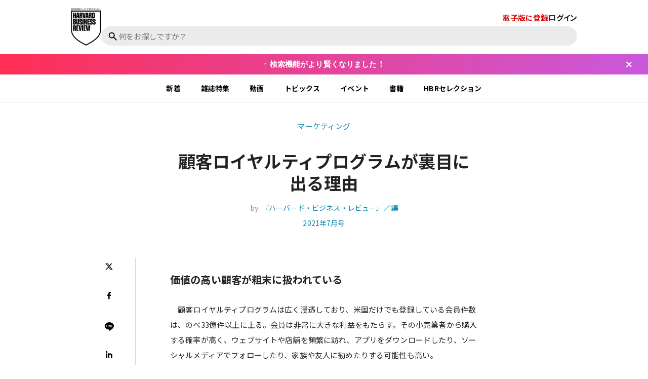

--- FILE ---
content_type: text/html; charset=utf-8
request_url: https://dhbr.diamond.jp/articles/-/7693
body_size: 9662
content:
<!DOCTYPE html>
<html lang="ja">
<head>
<meta charset="utf-8">
<meta http-equiv="X-UA-Compatible" content="IE=edge">
<meta name="viewport" content="width=device-width, initial-scale=1">
<meta name="referrer" content="unsafe-url">
<meta name="robots" content="max-image-preview:large">
<meta name="format-detection" content="telephone=no">
<meta name="theme-color" content="#FFFFFF">
<link rel="canonical" href="https://dhbr.diamond.jp/articles/-/7693">
<title>顧客ロイヤルティプログラムが裏目に出る理由 | 『ハーバード・ビジネス・レビュー』／編 | [&quot;2021年7&quot;]月号｜DIAMOND ハーバード・ビジネス・レビュー</title>
<meta name="description" content="価値の高い顧客が粗末に扱われている　顧客ロイヤルティプログラムは広く浸透しており、米国だけでも登録している会員件数は、のべ33億件以上に上る。会員は非常に大きな利益をもたらす。その小売業者から購入す…">
<meta name="facebook-domain-verification" content="q1cp9h2h3nq5uflb1w0g2wdlqwdjsw" />
<meta property="fb:app_id" content="1568207906798026" />
<meta property="fb:admins" content="100003262211473" />
<meta property="og:locale" content="ja_JP" />
<meta property="og:site_name" content="価値の高い顧客が粗末に扱われている　顧客ロイヤルティプログラムは広く浸透しており、米国だけでも登録している会員件数は、のべ33億件以上に上る。会員は非常に大きな利益をもたらす。その小売業者から購入す…" />
<meta property="og:title" content="顧客ロイヤルティプログラムが裏目に出る理由 | 『ハーバード・ビジネス・レビュー』／編 | [&quot;2021年7&quot;]月号｜DIAMOND ハーバード・ビジネス・レビュー" />
<meta property="og:image" content="https://dhbr2.ismcdn.jp/mwimgs/3/6/-/img_361e2cc3fe23e455cfd426a4755f200f253928.jpg" />
<meta property="og:type" content="article" />
<meta property="og:url" content="https://dhbr.diamond.jp/articles/-/7693" />
<meta property="og:description" content="価値の高い顧客が粗末に扱われている　顧客ロイヤルティプログラムは広く浸透しており、米国だけでも登録している会員件数は、のべ33億件以上に上る。会員は非常に大きな利益をもたらす。その小売業者から購入す…" />
<meta name="twitter:card" content="summary_large_image"/>
<meta name="twitter:site" content="@dhbr_japan" />
<meta name="twitter:url" content="https://dhbr.diamond.jp/articles/-/7693" />
<meta name="twitter:title" content="顧客ロイヤルティプログラムが裏目に出る理由 | 『ハーバード・ビジネス・レビュー』／編 | [&quot;2021年7&quot;]月号｜DIAMOND ハーバード・ビジネス・レビュー" />
<meta name="twitter:description" content="価値の高い顧客が粗末に扱われている　顧客ロイヤルティプログラムは広く浸透しており、米国だけでも登録している会員件数は、のべ33億件以上に上る。会員は非常に大きな利益をもたらす。その小売業者から購入す…" />
<meta name="twitter:image" content="https://dhbr2.ismcdn.jp/mwimgs/3/6/-/img_361e2cc3fe23e455cfd426a4755f200f253928.jpg" />

  <meta name="mediaweaver:article_type" content="論文" />
<script>if(!document.cookie.split(';').find(r => r.trim().startsWith('dolpxl='))){let i = new Image; i.src = 'https://gtm.diamond.jp/pixel';}</script>
<link rel="shortcut icon" type="image/vnd.microsoft.icon" href="/common/images/favicon.ico" />
<link rel="apple-touch-icon" sizes="57x57"   href="https://dhbr.diamond.jp/common/images/apple-touch-icon-57x57.png">
<link rel="apple-touch-icon" sizes="120x120" href="https://dhbr.diamond.jp/common/images/apple-touch-icon-120x120.png">
<link rel="apple-touch-icon" sizes="72x72"   href="https://dhbr.diamond.jp/common/images/apple-touch-icon-72x72.png">
<link rel="apple-touch-icon" sizes="152x152" href="https://dhbr.diamond.jp/common/images/apple-touch-icon-152x152.png"><link rel="preconnect" href="https://fonts.googleapis.com">
<link rel="preconnect" href="https://fonts.gstatic.com" crossorigin>
<link rel="preload" as="style" href="https://fonts.googleapis.com/css2?family=Noto+Sans+JP:wght@300;400;700&display=swap">
<link rel="stylesheet" href="https://fonts.googleapis.com/css2?family=Noto+Sans+JP:wght@300;400;700&display=swap" media="print" onload="this.media='all'; this.onload=null;">
<link rel="preload" href="https://dhbr2.ismcdn.jp/common/dhbr/fonts/hbr.woff?5udser" as="font" type="font/woff" crossorigin="anonymous">
<link rel="stylesheet" href="https://dhbr2.ismcdn.jp/resources/dhbr/css/common/icon-dhbr.css?rd=202601191037">
<link rel="stylesheet" href="https://dhbr2.ismcdn.jp/resources/dhbr/css/smartphone/leafs.css?rd=202601191037" media="screen and (max-width:812px)">
<link rel="stylesheet" href="https://dhbr2.ismcdn.jp/resources/dhbr/css/pc/leafs.css?rd=202601191037" media="screen and (min-width:812px)">
<script src="https://ajax.googleapis.com/ajax/libs/jquery/3.5.1/jquery.min.js"></script>
<script defer src="https://dhbr2.ismcdn.jp/common/js/lib/lozad.js?rd=202601191037"></script>
<script>
window.TOOLS = {};
window.TOOLS.cdn = 'https://dhbr2.ismcdn.jp';
window.TOOLS.time = '2026/01/22 20:28';
window.TOOLS.rd = '202601191037';
</script>
<script src="https://dhbr2.ismcdn.jp/resources/dhbr/js/common/common.js?rd=202601191037" defer></script>
<script src="https://dhbr2.ismcdn.jp/resources/dhbr/js/leafs.js?rd=202601222020" defer></script>

<link rel="stylesheet" href="https://dhbr2.ismcdn.jp/common/js/lib/fancybox2/source/jquery.fancybox.css?rd=202601191037" media="screen" />
<script type="text/javascript" src="https://dhbr2.ismcdn.jp/common/js/lib/fancybox2/source/jquery.fancybox.pack.js?rd=202601191037"></script>


<script>
  dataLayer = [{
    'category': 'other',
    'column': 'backnumber',
    'title': '顧客ロイヤルティプログラムが裏目に出る理由',
    'specialsite': '',
    'specialgenre': '[]',
    'date': '20210609',
    'member_id': 'guest',
    'page': '1',
    'tgid': (function(){try{return document.cookie.match(new RegExp("ismuu=(.*?)(?:;|$)"))[1];}catch(err){return ''}})()
  }];
</script>
<script>
window.dataLayer = window.dataLayer || [];
dataLayer.push({'membership_type': 'NONE'});
dataLayer.push({'media': 'dhbr'});
dataLayer.push({'page': '1'});
dataLayer.push({'lastpage': 'true'});
dataLayer.push({'article_id': '7693'});
dataLayer.push({'category_code': 'backnumber'});
dataLayer.push({'genre': 'Backnumber'});
dataLayer.push({'article_type': 'PAID'});
dataLayer.push({'author': '『ハーバード・ビジネス・レビュー』／編'});
dataLayer.push({'tieup': 'false'});
dataLayer.push({'ip': '0'});
</script>
<!-- Google Tag Manager -->
<script>(function(w,d,s,l,i){w[l]=w[l]||[];w[l].push({'gtm.start':
new Date().getTime(),event:'gtm.js'});var f=d.getElementsByTagName(s)[0],
j=d.createElement(s),dl=l!='dataLayer'?'&l='+l:'';j.async=true;j.src=
'https://gtm.diamond.jp/gtm.js?id='+i+dl;f.parentNode.insertBefore(j,f);
})(window,document,'script','dataLayer','GTM-WX79BN');</script>
<!-- End Google Tag Manager -->
<meta name="cXenseParse:pageclass" content="article">
<meta property="article:published_time" content="2021-06-09T16:00:00+09:00">
<meta property="article:modified_time" content="2021-06-09T16:50:21+09:00"> 
<meta name="cXenseParse:recs:articleid" content="7693">
<meta name="cXenseParse:author" content="『ハーバード・ビジネス・レビュー』／編">

<meta name="cXenseParse:dia-media" content="dhbr">

<meta name="cXenseParse:dia-pubyear" content="2021">
<meta name="cXenseParse:dia-pubmonth" content="202106">
<meta name="cXenseParse:dia-pubday" content="20210609">

<meta name="cXenseParse:dia-category_code" content="backnumber">
<meta name="cXenseParse:dia-category" content="DHBR&gt;バックナンバー">
<meta name="cXenseParse:dia-articletype" content="PAID">
<meta name="cXenseParse:dia-tieup" content="false">
<script>
var tp = window.tp || [];
tp.push(["setTags", ["PAID", "backnumber"]]);
tp.push(["setContentSection", "dhbr"]);
tp.push(["setContentAuthor", "『ハーバード・ビジネス・レビュー』／編"]);
tp.push(["setContentCreated", "2021-06-09T16:50:21+09:00"]);
tp.push(["setCustomVariable", "MEMBERSHIP_TYPE", "NONE"]);
</script>
<script>
var cX = cX || {};
cX.callQueue = cX.callQueue || [];
cX.callQueue.push(['setCustomParameters', { 'MEMBERSHIP_TYPE': 'NONE' }]);
cX.callQueue.push(['setCustomParameters', { 'IS_LASTPAGE': 'true' }]);
cX.callQueue.push(['getUserSegmentIds', {persistedQueryId: "567e2a819750e79338a5760d48c6aceb095a93fa", callback: function(segments) {
        if(typeof window.localStorage === 'object' && typeof window.localStorage.getItem === 'function') {
                localStorage.setItem("cxSegments", segments.join(","));
        }
}}]);
</script>
<script>
let dolpos=document.cookie.replace(/(?:(?:^|.*;\s*)dolpos\s*\=\s*([^;]*).*$)|^.*$/,"$1");
if(dolpos!=2){
(function(d,s){
var f=d.getElementsByTagName('head')[0],
j=d.createElement(s);j.async=true;
j.src='https://experience-ap.piano.io/xbuilder/experience/load?aid=PTrMSU1Ppj';
f.parentNode.appendChild(j,f);
j2=d.createElement(s);j2.async=true;
j2.src='https://cdn.cxense.com/cx.js';
f.parentNode.appendChild(j2,f);
j3=d.createElement(s);j3.async=true;
j3.src='https://csm.cxpublic.com/Diamond.js';
f.parentNode.appendChild(j3,f);
})(document,'script');
}
</script>

<script type="application/ld+json">
[{"@context":"http://schema.org","@type":"WebSite","name":"DIAMOND ハーバード・ビジネス・レビュー","alternateName":"DIAMOND ハーバード・ビジネス・レビュー","url":"https://dhbr.diamond.jp","potentialAction":{"@type":"SearchAction","target":"https://dhbr.diamond.jp/search?fulltext={search_term}","query-input":"required name=search_term"}},{"@context":"http://schema.org","@type":"BreadcrumbList","itemListElement":[{"@type":"ListItem","position":1,"item":{"@id":"https://dhbr.diamond.jp","name":"DIAMOND ハーバード・ビジネス・レビュー トップ"}},{"@type":"ListItem","position":2,"item":{"@id":"https://dhbr.diamond.jp/subcategory/マーケティング","name":"マーケティング"}},{"@type":"ListItem","position":3,"item":{"@id":"https://dhbr.diamond.jp/articles/-/7693","name":"顧客ロイヤルティプログラムが裏目に出る理由"}}]},{"@context":"http://schema.org","@type":"NewsArticle","mainEntityOfPage":{"@type":"WebPage","@id":"https://dhbr.diamond.jp/articles/-/7693"},"headline":"顧客ロイヤルティプログラムが裏目に出る理由","image":{"@type":"ImageObject","url":"https://dhbr2.ismcdn.jp/mwimgs/3/6/-/img_361e2cc3fe23e455cfd426a4755f200f253928.jpg","width":"1004","height":"340"},"datePublished":"2021-06-09T16:00:00+09:00","dateModified":"2025-06-05T11:08:51+09:00","author":{"@type":"Person","name":"『ハーバード・ビジネス・レビュー』／編"},"description":"","publisher":{"@type":"Organization","name":"DIAMOND ハーバード・ビジネス・レビュー","logo":{"@type":"ImageObject","url":"https://dhbr.diamond.jp/common/dhbr/images/header-logo.png"}}}]
</script>

<script>
let dom_ready_callback = function(){
  document.querySelectorAll(".ismret").forEach(function(t) {
    t.addEventListener('click', function() {
        document.cookie='ismret=/articles/-/7693; domain=diamond.jp; path=/; max-age=86400;';
    });
  });
  document.querySelectorAll(".ismret-next").forEach(function(t) {
    t.addEventListener('click', function() {
        document.cookie='ismret=/articles/-/7693?page=2; domain=diamond.jp; path=/; max-age=86400;';
    });
  });
};
if (
  document.readyState === "compdomready_lete" ||
  (document.readyState !== "loading" && !document.documentElement.doScroll)
) {
  dom_ready_callback();
} else {
  document.addEventListener("DOMContentLoaded", dom_ready_callback);
}
</script>
</head>
<body>
<header class="g-header">
  <div class="g-header-bar">
    <h1 class="g-header-logo">
      <a class="g-header-logo__link" href="/"></a>
    </h1>
    <div class="g-header-contents">
      <div class="g-header-tools">
        <div class="g-header-tools__subscribe">
              <a class="ismret g-header-tools__subscribe-link" href="https://promo.diamond.jp/dhbr/subscription/" target="_blank">電子版に登録</a>
        </div>


        <div class="g-header-tools__login">
            <a class="ismret g-header-login-navi" href="/auth/login">ログイン</a>
        </div>
      </div>

      <div class="g-header-search js-header-search">
        <div class="c-search">
          <span class="c-search__icon"></span>
          <input type="search" class="c-search__input js-header-search-input" placeholder="何をお探しですか？" enterkeyhint="search">
        </div>
        <div class="g-search-histories js-search-histories">
          <div class="g-search-histories-div">
            <div class="g-search-histories__ttl">最近の検索</div>
            <ul class="g-search-histories-list js-search-histories-list"></ul>
          </div>
          <div class="g-search-hints">
            <div class="g-search-hints__ttl">こんな検索もできます</div>
            <ul class="g-search-hints-list">
                <li class="g-search-hints-list__item">
                  <a class="g-search-hints-list__link" href="https://search.dhbr.diamond.jp/?query=リーダーの仕事とは">リーダーの仕事とは</a>
                </li>
                <li class="g-search-hints-list__item">
                  <a class="g-search-hints-list__link" href="https://search.dhbr.diamond.jp/?query=部下のやる気を引き出すには">部下のやる気を引き出すには</a>
                </li>
                <li class="g-search-hints-list__item">
                  <a class="g-search-hints-list__link" href="https://search.dhbr.diamond.jp/?query=『世界標準の経営理論』をもっと知りたい">『世界標準の経営理論』をもっと知りたい</a>
                </li>
                <li class="g-search-hints-list__item">
                  <a class="g-search-hints-list__link" href="https://search.dhbr.diamond.jp/?query=ドラッカーの論文を教えて">ドラッカーの論文を教えて</a>
                </li>
                <li class="g-search-hints-list__item">
                  <a class="g-search-hints-list__link" href="https://search.dhbr.diamond.jp/?query=生成AIを仕事に活用するには">生成AIを仕事に活用するには</a>
                </li>
            </ul>
          </div>
        </div>
      </div>
    </div>
  </div>
</header>

<div class="g-ticker">
  <span class="g-ticker__message">↑ 検索機能がより賢くなりました！</span>
  <button class="g-ticker__close-button" aria-label="閉じる"></button>
</div>
<nav class="g-nav">
  <ul class="g-nav__list --leafs">
    <li class="g-nav__link"><a href="/list/latest">新着</a></li>
    <li class="g-nav__link"><a href="/list/magazine">雑誌特集</a></li>
    <li class="g-nav__link"><a href="/list/movie">動画</a></li>
    <li class="g-nav__link"><a href="/list/topics">トピックス</a></li>
    <li class="g-nav__link"><a href="/list/event">イベント</a></li>
    <li class="g-nav__link"><a href="/list/books">書籍</a></li>
    <li class="g-nav__link"><a href="/subcategory/HBRセレクション">HBRセレクション</a></li>
  </ul>
</nav><div class="m-modal">
  <div class="m-modal__wrapper --keep-share">
    <div class="m-modal-frame --keep js-auth-status" data-auth-status="false">
      <div class="m-modal-frame__inner --keep">
          <div class="m-modal-result__result">
            <div class="m-modal-result__ttl">クリップ<div class="icon-hbr__logo c-close-btn --modal"></div></div>
            <div class="m-modal-result__txt">会員限定機能です。詳細は<a class="ismret" href="https://promo.diamond.jp/dhbr/subscription/" target="_blank">こちら</a></div>
          </div>
      </div>
    </div>
    <div class="m-modal-frame --share js-auth-status" data-auth-status="false">
      <div class="m-modal-frame__inner --share">
        <div class="m-modal-frame__ttl">シェア<div class="icon-hbr__logo c-close-btn --modal"></div></div>
        <div class="m-modal-frame-share">
          <div class="m-modal-frame-share__article-ttl"></div>
          <div class="m-modal-frame-share__ttl">URL</div>
          <div class="m-modal-frame-share__text"></div>
          <div class="m-modal-frame-share__sns-box">
            <div class="m-modal-frame-share__sns-item">
              <div class="m-modal-frame-share__sns-link --x --is-active" data-name="X" data-link="https://twitter.com/intent/post?url={{url}}&amp;text={{ttl}}">
                <span class="m-modal-frame-share__sns-ttl --x icon-hbr__logo"></span>
                <span class="m-modal-frame-share__sns-icon">X</span>
              </div>
            </div>
            <div class="m-modal-frame-share__sns-item">
              <div class="m-modal-frame-share__sns-link --line " data-name="LINE" data-link="https://social-plugins.line.me/lineit/share?url={{url}}">
                <span class="m-modal-frame-share__sns-ttl --line icon-hbr__logo"></span>
                <span class="m-modal-frame-share__sns-icon">LINE</span>
              </div>
            </div>
            <div class="m-modal-frame-share__sns-item">
              <div class="m-modal-frame-share__sns-link --facebook " data-name="Facebook" data-link="https://www.facebook.com/share.php?u={{url}}">
                <span class="m-modal-frame-share__sns-ttl --facebook icon-hbr__logo"></span>
                <span class="m-modal-frame-share__sns-icon">Post</span>
              </div>
            </div>
            <div class="m-modal-frame-share__sns-item">
              <div class="m-modal-frame-share__sns-link --linkedin " data-name="LinkedIn" data-link="https://www.linkedin.com/sharing/share-offsite/?url={{url}}">
                <span class="m-modal-frame-share__sns-ttl --linkedin icon-hbr__logo"></span>
                <span class="m-modal-frame-share__sns-icon">Share</span>
              </div>
            </div>
          </div>
        </div>
        <a href="https://twitter.com/intent/post?url={{url}}&amp;text={{ttl}}" class="m-modal-frame__btn --share c-btn --modal-frame" target="_blank">Xでシェア</a>
      </div>
    </div>
    <div class="m-modal-result__result">
      <div class="m-modal-result__ttl">シェア<div class="icon-hbr__logo c-close-btn --modal"></div></div>
      <div class="m-modal-result__txt">シェアしました</div>
    </div>
    <div class="m-modal-frame --cart js-auth-status" data-auth-status="false">
      <div class="m-modal-frame__inner --cart">
        <div class="m-modal-result__result js-cart-modal">
          <div class="m-modal-result__ttl">PDFを購入する<div class="icon-hbr__logo c-close-btn --modal"></div></div>
          <div class="m-modal-result__txt js-cart-detail"></div>
        </div>
      </div>
    </div>
    <div class="m-modal-frame --print js-auth-status" data-auth-status="false">
      <div class="m-modal-frame__inner --print">
        <div class="m-modal-result__result js-print-modal">
          <div class="m-modal-result__ttl">印刷する<div class="icon-hbr__logo c-close-btn --modal"></div></div>
          <div class="m-modal-result__txt">会員限定機能です。詳細は<a class="ismret" href="https://promo.diamond.jp/dhbr/subscription/" target="_blank">こちら</a></div>
        </div>
      </div>
    </div>
    <div class="m-modal-frame --pdf js-auth-status" data-auth-status="false">
      <div class="m-modal-frame__inner --pdf">
        <div class="m-modal-result__result js-pdf-modal">
          <div class="m-modal-result__ttl">PDFダウンロード<div class="icon-hbr__logo c-close-btn --modal"></div></div>
          <div class="m-modal-result__txt">年額有料会員限定機能です。詳細は<a class="ismret" href="https://promo.diamond.jp/dhbr/subscription/" target="_blank">こちら</a></div>
        </div>
      </div>
    </div>
    <div class="m-modal-frame --actibook js-auth-status" data-auth-status="false">
      <div class="m-modal-frame__inner --actibook">
        <div class="m-modal-result__result js-actibook-modal">
          <div class="m-modal-result__ttl">電子ブックで読む<div class="icon-hbr__logo c-close-btn --modal"></div></div>
          <div class="m-modal-result__txt">有料会員限定機能です。詳細は<a class="ismret" href="https://promo.diamond.jp/dhbr/subscription/" target="_blank">こちら</a><br>会員の方は<a class="ismret" href="/auth/login">ログイン</a></div>
        </div>
      </div>
    </div>
  </div>
</div>
    <div class="l-container --leaf --backnumber">
      <main class="l-main">
        <article class="l-article-wrapper --backnumber">
          <div class="article-header --backnumber">
            
            <div class="article-header-inner --backnumber --header">
              <div class="article-header__caption --backnumber"><a class="article-header__cap-link" href="/subcategory/%E3%83%9E%E3%83%BC%E3%82%B1%E3%83%86%E3%82%A3%E3%83%B3%E3%82%B0">マーケティング</a></div>
              <h1 class="article-header__ttl --backnumber">顧客ロイヤルティプログラムが裏目に出る理由</h1>

              <div class="article-header__author --backnumber">
              by&nbsp;
                <span><a href="https://search.dhbr.diamond.jp/authors/%E3%80%8E%E3%83%8F%E3%83%BC%E3%83%90%E3%83%BC%E3%83%89%E3%83%BB%E3%83%93%E3%82%B8%E3%83%8D%E3%82%B9%E3%83%BB%E3%83%AC%E3%83%93%E3%83%A5%E3%83%BC%E3%80%8F%EF%BC%8F%E7%B7%A8">『ハーバード・ビジネス・レビュー』／編</a></span>
              </div>

              <div class="article-header__date --backnumber"><span><a href="/list/magazine/search?year=2021&month=7">2021年7月号</a><span></div>
            </div>

            
             <div class="article-header-inner --backnumber">
               
             </div>

          </div>
          <div class="l-article-column-wrapper --backnumber">
            <div class="l-article-main-column">
              <div class="article-left-content --backnumber"><ul class="m-article-sns-wrapper --top  --backnumber">
<li class="m-article-sns-item --x --top">
<a class="m-article-sns-link" href="https://twitter.com/intent/post?url=https://dhbr.diamond.jp/articles/-/7693&amp;text=顧客ロイヤルティプログラムが裏目に出る理由" target="_blank">
<div class="m-article-sns-icon icon-hbr__logo --x"></div>
<div class="m-article-sns-ttl">Xでシェア</div>
</a>
</li>
<li class="m-article-sns-item --facebook --top">
<a class="m-article-sns-link" href="https://www.facebook.com/share.php?u=https://dhbr.diamond.jp/articles/-/7693" target="_blank">
<div class="m-article-sns-icon icon-hbr__logo --facebook"></div>
<div class="m-article-sns-ttl">Facebookで<span class="m-article-sns-ttl-br">シェア</span></div>
</a>
</li>
<li class="m-article-sns-item --line --top">
<a class="m-article-sns-link" href="https://social-plugins.line.me/lineit/share?url=https://dhbr.diamond.jp/articles/-/7693" target="_blank">
<div class="m-article-sns-icon icon-hbr__logo --line"></div>
<div class="m-article-sns-ttl">LINEでシェア</div>
</a>
</li>
<li class="m-article-sns-item --linkedin --top">
<a class="m-article-sns-link" href="https://www.linkedin.com/sharing/share-offsite/?url=https://dhbr.diamond.jp/articles/-/7693" target="_blank">
<div class="m-article-sns-icon icon-hbr__logo --linkedin"></div>
<div class="m-article-sns-ttl">LinkedInで<span class="m-article-sns-ttl-br">シェア</span></div>
</a>
</li>
<li class="m-article-sns-item --keep --top --backnumber js-clip-btn" data-clip-id="7693">
<div class="m-article-sns-icon icon-hbr__logo --keep"></div>
<div class="m-article-sns-ttl js-clip-ttl">記事を<span class="m-article-sns-ttl-br">クリップ</span></div>
</li>
<li class="m-article-sns-item --print --top js-print-btn">
<div class="m-article-sns-icon icon-hbr__logo --print"></div>
<div class="m-article-sns-ttl">記事を印刷</div>
</li>
</ul>
</div>
              <div class="article-main-content">
                  <div class="article-body"><ul class="m-article-sns-wrapper --is-added">
<li class="m-article-sns-item --x --is-hidden">
<a class="m-article-sns-link" href="https://twitter.com/intent/post?url=https://dhbr.diamond.jp/articles/-/7693&amp;text=%E9%A1%A7%E5%AE%A2%E3%83%AD%E3%82%A4%E3%83%A4%E3%83%AB%E3%83%86%E3%82%A3%E3%83%97%E3%83%AD%E3%82%B0%E3%83%A9%E3%83%A0%E3%81%8C%E8%A3%8F%E7%9B%AE%E3%81%AB%E5%87%BA%E3%82%8B%E7%90%86%E7%94%B1" target="_blank">
<div class="m-article-sns-icon icon-hbr__logo --x"></div>
<div class="m-article-sns-ttl">Xでシェア</div>
</a>
</li>
<li class="m-article-sns-item --facebook --is-hidden">
<a class="m-article-sns-link" href="https://www.facebook.com/share.php?u=https://dhbr.diamond.jp/articles/-/7693" target="_blank">
<div class="m-article-sns-icon icon-hbr__logo --facebook"></div>
<div class="m-article-sns-ttl">Facebookで<span class="m-article-sns-ttl-br">シェア</span>
</div>
</a>
</li>
<li class="m-article-sns-item --line --is-hidden">
<a class="m-article-sns-link" href="https://social-plugins.line.me/lineit/share?url=https://dhbr.diamond.jp/articles/-/7693" target="_blank">
<div class="m-article-sns-icon icon-hbr__logo --line"></div>
<div class="m-article-sns-ttl">LINEでシェア</div>
</a>
</li>
<li class="m-article-sns-item --linkedin --is-hidden">
<a class="m-article-sns-link" href="https://www.linkedin.com/sharing/share-offsite/?url=https://dhbr.diamond.jp/articles/-/7693" target="_blank">
<div class="m-article-sns-icon icon-hbr__logo --linkedin"></div>
<div class="m-article-sns-ttl">LinkedInで<span class="m-article-sns-ttl-br">シェア</span>
</div>
</a>
</li>
<li class="m-article-sns-item --keep --is-hidden --backnumber js-clip-btn" data-clip-id="7693">
<div class="m-article-sns-icon icon-hbr__logo --keep"></div>
<div class="m-article-sns-ttl js-clip-ttl">記事を<span class="m-article-sns-ttl-br">クリップ</span>
</div>
</li>
<li class="m-article-sns-item --print --is-hidden js-print-btn">
<div class="m-article-sns-icon icon-hbr__logo --print"></div>
<div class="m-article-sns-ttl">記事を印刷</div>
</li>
</ul><h4>価値の高い顧客が粗末に扱われている</h4><p>　顧客ロイヤルティプログラムは広く浸透しており、米国だけでも登録している会員件数は、のべ33億件以上に上る。会員は非常に大きな利益をもたらす。その小売業者から購入する確率が高く、ウェブサイトや店舗を頻繁に訪れ、アプリをダウンロードしたり、ソーシャルメディアでフォローしたり、家族や友人に勧めたりする可能性も高い。</p><p>　しかし、ペンシルバニア大学ウォートンスクールの教授らと顧客体験のコンサルティングを行うベルデ・グループが行った最新の研究で、ロイヤルティプログラムの重大な欠点が明らかになった。ロイヤルティプログラムの会員は、配送や返品の問題、在庫切れといったサービスの不手際に遭遇すると、非会員の顧客よりも腹を立てるのだ。</p><p class="transparent-gradient">　会員は非会員よりも頻繁にそのブランドで買い物をするため、そうした問題をより多く経験する。さらに、新型コロナウイルスのパンデミックの影響でオンラインショッピングが増加し、不手際が増えたことで、ロイヤルティプログラムにより大きな損害が出てしまうほどに問題が深刻化している。ブランドが生み出したロイヤルティが逆にブランドを傷付けることから、研究者らはこれを「ブーメラン効果」と呼ぶ。</p></div>
<div class="remaining-character-numbers">残り: 4354文字 / 全文 : 4870文字</div>
<div id="subscription-guide">
  <div class="subscription-attention">続きを読むには有料会員への登録が必要です。</div>
  <div class="subscription-login">会員の方は<a class="g-click ismret" href="/auth/login">ログイン</a></div>
  <div class="subscription-box">
    <a class="subscription-link g-click ismret" href="https://promo.diamond.jp/dhbr/subscription/">電子版 有料会員に登録</a>
  </div>
  <div class="subscription-mail"><a class="g-click ismret" href="https://promo.diamond.jp/dhbr/member/?utm_source=dhbrsite&utm_medium=pcpaywall">メルマガに登録する（無料）</a></div>
</div>

<ul class="login-member-content">
  <li class="login-member-link"><span class="icon-hbr__logo"></span><a class="g-click ismret" href="https://promo.diamond.jp/dhbr/subscription/">電子版について</a></li>
  <li class="login-member-link"><span class="icon-hbr__logo"></span><a class="g-click ismret" href="https://promo.diamond.jp/dhbr/corporate/">法人プラン（請求書払い）について</a></li>
  <li class="login-member-link"><span class="icon-hbr__logo"></span><a class="g-click" id="subscription-frame-inquiry" href="https://item.diamond.co.jp/contact/#category/D/40/500/form">お問い合わせ</a></li>
</ul>
<div class="article-authorinfo">
  <div class="article-authorinfo-inner">
    <div class="article-authorinfo-photo">
      <img src="[data-uri]" data-src="https://dhbr2.ismcdn.jp/common/images/author.jpg?rd=202601191037" width="72" height="72" class="article-authorinfo-img lazy" alt="『ハーバード・ビジネス・レビュー』／編">
    </div>
    <div class="article-authorinfo-prof">
      <div class="article-authorinfo-prof__name"><a href="https://search.dhbr.diamond.jp/authors/%E3%80%8E%E3%83%8F%E3%83%BC%E3%83%90%E3%83%BC%E3%83%89%E3%83%BB%E3%83%93%E3%82%B8%E3%83%8D%E3%82%B9%E3%83%BB%E3%83%AC%E3%83%93%E3%83%A5%E3%83%BC%E3%80%8F%EF%BC%8F%E7%B7%A8" target="_blank">『ハーバード・ビジネス・レビュー』／編</a></div>
      <div class="article-authorinfo-prof__ttl"></div>
      <div class="article-authorinfo-prof__txt"></div>
    </div>
  </div>
</div>
                <ul class="m-article-sns-wrapper --bottom  --backnumber">
<li class="m-article-sns-item --x --bottom">
<a class="m-article-sns-link" href="https://twitter.com/intent/post?url=https://dhbr.diamond.jp/articles/-/7693&amp;text=顧客ロイヤルティプログラムが裏目に出る理由" target="_blank">
<div class="m-article-sns-icon icon-hbr__logo --x"></div>
<div class="m-article-sns-ttl">Xでシェア</div>
</a>
</li>
<li class="m-article-sns-item --facebook --bottom">
<a class="m-article-sns-link" href="https://www.facebook.com/share.php?u=https://dhbr.diamond.jp/articles/-/7693" target="_blank">
<div class="m-article-sns-icon icon-hbr__logo --facebook"></div>
<div class="m-article-sns-ttl">Facebookで<span class="m-article-sns-ttl-br">シェア</span></div>
</a>
</li>
<li class="m-article-sns-item --line --bottom">
<a class="m-article-sns-link" href="https://social-plugins.line.me/lineit/share?url=https://dhbr.diamond.jp/articles/-/7693" target="_blank">
<div class="m-article-sns-icon icon-hbr__logo --line"></div>
<div class="m-article-sns-ttl">LINEでシェア</div>
</a>
</li>
<li class="m-article-sns-item --linkedin --bottom">
<a class="m-article-sns-link" href="https://www.linkedin.com/sharing/share-offsite/?url=https://dhbr.diamond.jp/articles/-/7693" target="_blank">
<div class="m-article-sns-icon icon-hbr__logo --linkedin"></div>
<div class="m-article-sns-ttl">LinkedInで<span class="m-article-sns-ttl-br">シェア</span></div>
</a>
</li>
<li class="m-article-sns-item --keep --bottom --backnumber js-clip-btn" data-clip-id="7693">
<div class="m-article-sns-icon icon-hbr__logo --keep"></div>
<div class="m-article-sns-ttl js-clip-ttl">記事を<span class="m-article-sns-ttl-br">クリップ</span></div>
</li>
<li class="m-article-sns-item --print --bottom js-print-btn">
<div class="m-article-sns-icon icon-hbr__logo --print"></div>
<div class="m-article-sns-ttl">記事を印刷</div>
</li>
</ul>

              </div>
            </div>
          </div>
        </article>
      </main>
    </div>

<div class="g-footer-ad">
  <a class="g-footer-ad__link" href="/category/hbr_spreport_pr"><img src="[data-uri]" data-src="https://dhbr2.ismcdn.jp/mwimgs/2/4/230w/img_24ddc6ec7c99339cc47255d9eabbcab416437.png" data-srcset="https://dhbr2.ismcdn.jp/mwimgs/2/4/230w/img_24ddc6ec7c99339cc47255d9eabbcab416437.png 1x,https://dhbr2.ismcdn.jp/mwimgs/2/4/460w/img_24ddc6ec7c99339cc47255d9eabbcab416437.png 2x" width="230" height="230" class=" lazy" alt="AD"></a>
  <a class="g-footer-ad__link" href="/list/sp-accelerate_your_career"><img src="[data-uri]" data-src="https://dhbr2.ismcdn.jp/mwimgs/9/1/230w/img_912ce687f2cb0c7a7ba99e5e51d6a7e914984.png" data-srcset="https://dhbr2.ismcdn.jp/mwimgs/9/1/230w/img_912ce687f2cb0c7a7ba99e5e51d6a7e914984.png 1x,https://dhbr2.ismcdn.jp/mwimgs/9/1/460w/img_912ce687f2cb0c7a7ba99e5e51d6a7e914984.png 2x" width="230" height="230" class=" lazy" alt="自己成長1"></a>
  <a class="g-footer-ad__link" href="/list/sp-a-new-era-of-cx"><img src="[data-uri]" data-src="https://dhbr2.ismcdn.jp/mwimgs/f/b/230w/img_fbaa67735b721e3911961fc275194e926805.png" data-srcset="https://dhbr2.ismcdn.jp/mwimgs/f/b/230w/img_fbaa67735b721e3911961fc275194e926805.png 1x,https://dhbr2.ismcdn.jp/mwimgs/f/b/460w/img_fbaa67735b721e3911961fc275194e926805.png 2x" width="230" height="230" class=" lazy" alt="プレイド"></a>
  <a class="g-footer-ad__link" href="/category/management_theorys_of_the_global_standard"><img src="[data-uri]" data-src="https://dhbr2.ismcdn.jp/mwimgs/5/9/230w/img_599aa7bfec0428e7cc8743815e90e50215892.png" data-srcset="https://dhbr2.ismcdn.jp/mwimgs/5/9/230w/img_599aa7bfec0428e7cc8743815e90e50215892.png 1x,https://dhbr2.ismcdn.jp/mwimgs/5/9/460w/img_599aa7bfec0428e7cc8743815e90e50215892.png 2x" width="230" height="230" class=" lazy" alt="入山"></a>
</div>
<footer class="g-footer">
<div class="g-footer-subscribe">
  <div class="g-footer-subscribe__inner">
    <div class="g-footer-subscribe-logo"><a class="g-footer-subscribe-logo__link" href="/"></a></div>
    <!-- <img src="https://via.placeholder.com/188x73.png" width="188" height="73" alt=""> -->
    <div class="g-footer-subscribe__btn-box">
      <div class="g-footer-subscribe__btn"><a href="https://promo.diamond.jp/dhbr/corporate/" target="_blank">法人プランに登録</a></div>
      <div class="g-footer-subscribe__btn"><a class="ismret" href="https://promo.diamond.jp/dhbr/subscription/" target="_blank">電子版に登録</a></div>
      <div class="g-footer-subscribe__btn"><a href="https://www.diamond.co.jp/magazine/h58i5c0000010kw4.html" target="_blank">雑誌を購入</a></div>
    </div>
  </div>
</div>      <div class="g-footer-menu-list__wrapper">
        <div class="g-footer-menu-list">
          <div class="g-footer-menu-list__items --left">
            <div class="g-footer-menu-list__ttl js-list-ttl">DIAMOND ハーバード・ビジネス・レビュー<span class="g-footer-menu-list__icon icon-hbr__logo"></span></div>
            <div class="g-footer-menu-list__links">
              <span><a class="g-footer-menu-list__link" href="/list/latest" >新着</a></span>
              <span><a class="g-footer-menu-list__link" href="/list/magazine" >雑誌特集</a></span>
              <span><a class="g-footer-menu-list__link" href="/list/movie" >動画</a></span>
              <span><a class="g-footer-menu-list__link" href="/list/event" >イベント</a></span>
              <span><a class="g-footer-menu-list__link" href="/list/books" >書籍</a></span>
              <span><a class="g-footer-menu-list__link" href="https://diamond.bookpark.ne.jp/" target="_blank">論文印刷サービス</a></span>
              <span><a class="g-footer-menu-list__link" href="/list/about" >DHBR/HBRの紹介</a></span>
              <div class="g-footer-menu-list-sns-box">
                <a class="g-footer-menu-list-sns-box__link" href="https://ja-jp.facebook.com/DiamondHBR/" target="_blank" rel="noopener">
                  <span class="g-footer-menu-list-sns-box__icon --fb icon-hbr_logo"></span><span class="g-footer-menu-list-sns-box__txt">Facebook</span>
                </a>
                <a class="g-footer-menu-list-sns-box__link" href="https://twitter.com/dhbr_japan" target="_blank" rel="noopener">
                  <span class="g-footer-menu-list-sns-box__icon --x icon-hbr_logo"></span><span class="g-footer-menu-list-sns-box__txt">X</span>
                </a>
              </div>
            </div>
          </div>
          <div class="g-footer-menu-list__items --center">
            <div class="g-footer-menu-list__ttl js-list-ttl">人気のトピックス<span class="g-footer-menu-list__icon icon-hbr__logo"></span></div>
            <div class="g-footer-menu-list__links --center">
              <div class="g-footer-menu-list__links-inner">
                <span><a class="g-footer-menu-list__link" href="/subcategory/%E3%83%AA%E3%83%BC%E3%83%80%E3%83%BC%E3%82%B7%E3%83%83%E3%83%97">リーダーシップ</a></span>
                <span><a class="g-footer-menu-list__link" href="/subcategory/%E3%82%A4%E3%83%8E%E3%83%99%E3%83%BC%E3%82%B7%E3%83%A7%E3%83%B3">イノベーション</a></span>
                <span><a class="g-footer-menu-list__link" href="/subcategory/%E6%88%A6%E7%95%A5">戦略</a></span>
                <span><a class="g-footer-menu-list__link" href="/subcategory/%E3%83%86%E3%82%AF%E3%83%8E%E3%83%AD%E3%82%B8%E3%83%BC">テクノロジー</a></span>
                <span><a class="g-footer-menu-list__link" href="/subcategory/%E3%83%9E%E3%83%BC%E3%82%B1%E3%83%86%E3%82%A3%E3%83%B3%E3%82%B0">マーケティング</a></span>
                <span><a class="g-footer-menu-list__link" href="/subcategory/%E8%B2%A1%E5%8B%99%E3%83%BB%E4%BC%9A%E8%A8%88">財務・会計</a></span>
                <span><a class="g-footer-menu-list__link" href="/subcategory/%E4%BA%BA%E6%9D%90%E6%8E%A1%E7%94%A8%E3%83%BB%E8%82%B2%E6%88%90">人材採用・育成</a></span>
                <span><a class="g-footer-menu-list__link" href="/subcategory/%E6%84%8F%E6%80%9D%E6%B1%BA%E5%AE%9A">意思決定</a></span>
                <span><a class="g-footer-menu-list__link" href="/subcategory/%E7%B5%84%E7%B9%94%E6%96%87%E5%8C%96%2F%E7%B5%84%E7%B9%94%E9%96%8B%E7%99%BA">組織文化/組織開発</a></span>
              </div>
              <div class="g-footer-menu-list__links-inner">
                <span><a class="g-footer-menu-list__link" href="/subcategory/%E3%82%B3%E3%83%BC%E3%83%9D%E3%83%AC%E3%83%BC%E3%83%88%E3%82%AC%E3%83%90%E3%83%8A%E3%83%B3%E3%82%B9">コーポレートガバナンス</a></span>
                <span><a class="g-footer-menu-list__link" href="/subcategory/%E3%83%81%E3%83%BC%E3%83%A0%E3%83%9E%E3%83%8D%E3%82%B8%E3%83%A1%E3%83%B3%E3%83%88">チームマネジメント</a></span>
                <span><a class="g-footer-menu-list__link" href="/subcategory/%E3%83%87%E3%83%BC%E3%82%BF%E7%B5%8C%E5%96%B6">データ経営</a></span>
                <span><a class="g-footer-menu-list__link" href="/subcategory/%E6%94%BF%E6%B2%BB%E3%83%BB%E7%B5%8C%E6%B8%88">政治・経済</a></span>
                <span><a class="g-footer-menu-list__link" href="/subcategory/%E3%83%80%E3%82%A4%E3%83%90%E3%83%BC%E3%82%B7%E3%83%86%E3%82%A3&%E3%82%A4%E3%83%B3%E3%82%AF%E3%83%AB%E3%83%BC%E3%82%B8%E3%83%A7%E3%83%B3">ダイバーシティ&インクルージョン</a></span>
                <span><a class="g-footer-menu-list__link" href="/subcategory/%E3%82%B5%E3%82%B9%E3%83%86%E3%83%8A%E3%83%93%E3%83%AA%E3%83%86%E3%82%A3">サステナビリティ</a></span>
                <span><a class="g-footer-menu-list__link" href="/subcategory/%E3%82%AD%E3%83%A3%E3%83%AA%E3%82%A2">キャリア</a></span>
                <span><a class="g-footer-menu-list__link" href="/subcategory/%E3%83%93%E3%82%B8%E3%83%8D%E3%82%B9%E3%82%B9%E3%82%AD%E3%83%AB">ビジネススキル</a></span>
                <span><a class="g-footer-menu-list__link" href="/subcategory/%E3%83%AF%E3%83%BC%E3%82%AF%E3%83%A9%E3%82%A4%E3%83%95%E3%83%90%E3%83%A9%E3%83%B3%E3%82%B9">ワークライフバランス</a></span>
                <span><a class="g-footer-menu-list__link" href="/subcategory/HBR%E3%82%BB%E3%83%AC%E3%82%AF%E3%82%B7%E3%83%A7%E3%83%B3">HBRセレクション</a></span>
              </div>
            </div>
          </div>
          <div class="g-footer-menu-list__items --right">
            <div class="g-footer-menu-list__ttl js-list-ttl">会員<span class="g-footer-menu-list__icon icon-hbr__logo"></span></div>
            <div class="g-footer-menu-list__links">
              <span><a class="g-footer-menu-list__link mypagelink" href="https://id.diamond.jp/my" target="_blank">マイページ</a></span>
              <span><a class="g-footer-menu-list__link" href="/list/member/clip" >クリップしたコンテンツ</a></span>
              <span><a class="g-footer-menu-list__link" href="/list/faq2" >定期購読に関するご質問</a></span>
              <span><a class="g-footer-menu-list__link" href="/list/faq3" >電子版に関するご質問</a></span>
              <span><a class="g-footer-menu-list__link" href="/list/corporate-serviceguide" >法人向けサービスガイド</a></span>
              <div class="g-footer-menu-list__link">
                  <a class="g-footer-menu-list__login ismret" href="/auth/login">ログイン</a>
              </div>
            </div>
          </div>
        </div>
      </div>
<div class="g-footer-small-list">
  <div class="g-footer-small-list__list">
    <a href="/list/terms" >規約一覧</a>
    <a href="http://www.diamond.co.jp/legal/"  target="_blank" rel="noopener">プライバシーポリシー・著作権</a>
    <a href="https://www.diamond.co.jp/legal/subscript.html"  target="_blank" rel="noopener">特定商取引に関する法律に基づく表示</a>
    <a href="https://www.diamond.co.jp/company/"  target="_blank" rel="noopener">会社案内</a>
    <a href="/list/team" >日本語版スタッフ</a>
    <a href="https://adinfo.diamond.jp/"  target="_blank" rel="noopener">広告掲載</a>
    <a href="/list/support" >お問い合わせ</a>
  </div>
</div>  <small class="g-footer-copyright">© DIAMOND, INC. All Rights Reserved.</small>
</footer>
<div class="measurement" style="display:none;">
<script src="/oo/d/l.js"></script>
<script>
var miu = new MiU();
miu.locationInfo['media'] = 'dhbr.diamond.jp';
miu.locationInfo['skin'] = 'leafs/backnumber';
miu.locationInfo['id'] = '7693';
miu.locationInfo['category'] = 'backnumber';
miu.locationInfo['subcategory'] = ',Backnumber,paid,2021-07,Idea Watch,マーケティング,';
miu.locationInfo['model'] = '';
miu.locationInfo['modelid'] = '';
//console.log(miu.locationInfo);
if ( ('; ' + document.cookie).split('; ' + 'dolpos' + '=').pop().split(';').shift() != '2' ) {
  miu.go();
}
</script><noscript><div><img style="display:none;" src="/oo/d/n.gif" alt="" width="1" height="1"></div></noscript>
</div>
<script type="text/javascript" src="https://fspark-ap.com/tag/h2gdbTnrjyc393FS.js"></script></body>
</html>

--- FILE ---
content_type: text/css; charset=utf-8
request_url: https://dhbr2.ismcdn.jp/resources/dhbr/css/pc/leafs.css?rd=202601191037
body_size: 13593
content:
@charset "utf-8";[class*=" icon-"],[class^=icon-]{font-family:hbr!important;font-weight:400;font-style:normal;font-variant:normal;line-height:1;text-transform:none;speak:never;-webkit-font-smoothing:antialiased;-moz-osx-font-smoothing:grayscale}*,:after,:before{box-sizing:border-box}html{font-size:62.5%}body,html{line-height:2;letter-spacing:.01em}body{font-family:Hiragino Sans,Noto Sans JP,sans-serif;font-size:1.5rem;word-wrap:break-word;color:#222;overflow-wrap:break-word;-webkit-text-size-adjust:100%;-moz-text-size-adjust:100%;text-size-adjust:100%}b,h1,h2,h3,h4,h5,h6{font-weight:700}img{max-width:100%;height:auto;vertical-align:top}button,input,select,textarea{font-size:1.4rem;padding:0;cursor:pointer;border:none;outline:none}input::-ms-clear{visibility:hidden}:focus{outline:none}li,ol,ul{list-style-type:none}a{text-decoration:none;color:#000;border-bottom:0 solid}.u-hidden{display:none}.u-cf:after{display:block;clear:both;content:""}.u-disabled{pointer-events:none;opacity:.6}

/*!
 * ress.css • v4.0.0
 * MIT License
 * github.com/filipelinhares/ress
 */html{box-sizing:border-box;word-break:normal;-moz-tab-size:4;-o-tab-size:4;tab-size:4;-webkit-text-size-adjust:100%}*,:after,:before{box-sizing:inherit;background-repeat:no-repeat}:after,:before{vertical-align:inherit;text-decoration:inherit}*{margin:0;padding:0}hr{overflow:visible;height:0;color:inherit}details,main{display:block}summary{display:list-item}small{font-size:80%}[hidden]{display:none}abbr[title]{text-decoration:underline;border-bottom:none}a{background-color:transparent}a:active,a:hover{outline-width:0}code,kbd,pre,samp{font-family:monospace,monospace}pre{font-size:1em}b,strong{font-weight:bolder}sub,sup{font-size:75%;line-height:0;position:relative;vertical-align:baseline}sub{bottom:-.25em}sup{top:-.5em}table{text-indent:0;border-color:inherit}input{border-radius:0}[disabled]{cursor:default}[type=number]::-webkit-inner-spin-button,[type=number]::-webkit-outer-spin-button{height:auto}[type=search]{outline-offset:-2px;-webkit-appearance:textfield}[type=search]::-webkit-search-decoration{-webkit-appearance:none}textarea{overflow:auto;resize:vertical}button,input,optgroup,select,textarea{font:inherit}optgroup{font-weight:700}button{overflow:visible}button,select{text-transform:none}[role=button],[type=button],[type=reset],[type=submit],button{cursor:pointer;color:inherit}[type=button]::-moz-focus-inner,[type=reset]::-moz-focus-inner,[type=submit]::-moz-focus-inner,button::-moz-focus-inner{padding:0;border-style:none}[type=button]::-moz-focus-inner,[type=reset]::-moz-focus-inner,[type=submit]::-moz-focus-inner,button:-moz-focusring{outline:1px dotted ButtonText}[type=reset],[type=submit],button,html [type=button]{-webkit-appearance:button}button,input,select,textarea{border-style:none;background-color:transparent}a:focus,button:focus,input:focus,select:focus,textarea:focus{outline-width:0}select{-moz-appearance:none;-webkit-appearance:none}select::-ms-expand{display:none}select::-ms-value{color:currentColor}legend{display:table;max-width:100%;white-space:normal;color:inherit;border:0}::-webkit-file-upload-button{font:inherit;color:inherit;-webkit-appearance:button}img{border-style:none}progress{vertical-align:baseline}[aria-busy=true]{cursor:progress}[aria-controls]{cursor:pointer}[aria-disabled=true]{cursor:default}.l-container.--leaf,.l-container.--top{padding-top:0}.l-container.--print{padding-top:43px}.l-container.\--pr,.l-container.\--sponsored{background:#e8ecee}.l-article-wrapper{display:flex;flex-direction:column;padding-top:70px}.l-article-wrapper.\--backnumber{padding-top:0;border-bottom:1px solid #d5d7d8}.l-article-column-wrapper{display:flex;width:100%;max-width:1250px;min-height:500px;margin:auto;padding:0 40px}.l-article-column-wrapper.\--backnumber{width:auto;max-width:unset}@media screen and (min-width:1156px){.l-article-column-wrapper{padding-left:172px}.l-article-column-wrapper.\--backnumber{width:auto;padding-left:42px}}.l-article-main-column{width:100%;max-width:610px}.l-article-main-column.--cc{max-width:1000px}.l-article-sub-column{width:300px;min-width:300px;margin-left:48px}.l-article-sub-column.\--event{margin-bottom:0}.l-article-sub-column.\--event .event-sub{display:block}.recommend{margin-bottom:55px}.recommend.\--backnumber{max-width:980px;margin:0 auto 32px}.recommend.\--backnumber .recommend-contents{display:flex;gap:43px}.recommend.\--backnumber .recommend-ttl{margin-bottom:15px;text-align:center}.recommend.\--backnumber .recommend-ttl>h4{font-size:1.6rem;line-height:1.5;border:unset}.recommend.\--backnumber .recommend-content{width:100%;margin:0}.recommend-ttl{margin-bottom:20px}.recommend-ttl>h4{font-size:1.5rem;font-weight:700;line-height:1.6;padding-bottom:5px;border-bottom:1px solid #d5d7d8}.recommend-content{display:flex;flex-direction:column;margin-bottom:25px}.recommend-content-ttl{order:2}.recommend-content-ttl:hover{opacity:.6}.recommend-content-ttl>a>h6{font-size:1.4rem;font-weight:400;line-height:1.57}.recommend-content-img{width:204px;margin-bottom:18px;order:1}.recommend-content-img a>img{width:100%;aspect-ratio:300/170;-o-object-fit:cover;object-fit:cover}.login{border-bottom:1px solid #d5d7d8}.login.\--backnumber{border:none}.login-inner{width:100%;max-width:610px;margin:71px auto 80px}.login-inner.\--backnumber{margin:71px auto 50px}.login-attention{margin-bottom:25px}.login-attention__msg{font-size:1.6rem;line-height:1.5;margin-bottom:10px;text-align:center}.login-member{padding:50px 145px 57px;background:#f5f6f8}.login-form-field{margin-bottom:20px;padding:9px 20px;border:1px solid #c8c8c8;background:#fff}.login-form-field__inputtext-log{font-size:1.6rem;line-height:1.5;width:100%}.login-form-field__inputtext-log::-moz-placeholder{color:#c8c8c8}.login-form-field__inputtext-log::placeholder{color:#c8c8c8}.login-form-checkbox{width:220px;margin:0 auto 20px}.login-member-link{font-size:1.6rem;font-weight:700;line-height:1.5;width:100%;padding:30px 0 25px 31px;border-bottom:1px solid #d5d7d8}.login-member-link>a{color:#0787b1}.login-member-link>a:hover{opacity:.6}.login-member-link .icon-hbr__logo{position:relative}.login-member-link .icon-hbr__logo:after{font-size:1.5rem;position:absolute;top:6px;left:-20px;content:"\e002";color:#261da1}.login-member-link__preparation{font-size:1.3rem;font-weight:500;padding-left:45px;color:#888}.login-member-content{max-width:610px;margin:0 auto 50px}.c-btn{font-weight:700;cursor:pointer}.c-btn.\--search-text:before{font-size:2rem;position:absolute;top:0;left:15px;padding-top:14px;content:"\e007"}.c-btn.\--books-search-text:before,.c-btn.\--magazine-search-text:before{font-size:1.9rem;position:absolute;left:18px;content:"\e063";color:#888}.c-btn.\--subscribe,.c-btn.\--subscribe-apply{height:40px;transition:background .6s;text-align:center;border-radius:3px;background:#dc0000}.c-btn.\--subscribe-apply:hover,.c-btn.\--subscribe:hover{background:#a01e02}.c-btn.\--subscribe-apply>a,.c-btn.\--subscribe>a{font-size:1.5rem;line-height:1.6;display:block;padding-top:8px;color:#fff}.c-btn.\--subscribe{width:110px}.c-btn.\--subscribe-apply{width:218px}.c-btn.\--corporation-apply{height:40px;transition:background .6s;text-align:center;border-radius:3px;background:#021ea0}.c-btn.\--corporation-apply:hover{background:#043c64}.c-btn.\--corporation-apply>a{font-size:1.5rem;line-height:1.6;display:block;padding-top:8px;color:#fff}.c-btn.\--subscription-apply{height:40px;transition:background .6s;text-align:center;border-radius:3px;background:#222}.c-btn.\--subscription-apply:hover{background:#404040}.c-btn.\--subscription-apply>a{font-size:1.5rem;line-height:1.6;display:block;padding-top:8px;color:#fff}.c-btn.\--mailmagazine-apply{height:40px;transition:background .6s;text-align:center;border-radius:3px;background:#222}.c-btn.\--mailmagazine-apply:hover{background:#404040}.c-btn.\--mailmagazine-apply>a{font-size:1.5rem;line-height:1.6;display:block;padding-top:8px;color:#fff}.c-btn.\--search-backnumber{font-size:1.5rem;line-height:1.6;padding:9px 16px;transition:background .6s;text-align:center;color:#fff;border-radius:3px;background:#222}.c-btn.\--search-backnumber:hover{background:#404040}.c-btn.\--modal-submit{font-size:1.5rem;line-height:1.6;padding:10px 0;color:#fff;border-radius:3px;background:#c82502}.c-btn.\--modal-submit:disabled{cursor:auto;background:#888}.c-btn.\--modal-frame{font-size:1.5rem;line-height:1.6;display:block;padding:10px 0;text-align:center;color:#fff;border-radius:3px;background:#222}.c-btn.\--modal-frame:hover{background:#404040}.c-btn.\--actibook,.c-btn.\--buy,.c-btn.\--det{font-size:1.5rem;line-height:1.6;position:relative;display:inline-block;padding:7px 16px 7px 44px;text-align:center;color:#fff;border-radius:3px;background:#222}.c-btn.\--actibook:hover,.c-btn.\--buy:hover,.c-btn.\--det:hover{background:#404040}.c-btn.\--actibook:after,.c-btn.\--buy:after,.c-btn.\--det:after{font-size:1.6rem;position:absolute;top:9px;left:12px;content:"\e070";color:#fff}.c-btn.\--det:after{content:"\e070"}.c-btn.\--buy:after{content:"\e065"}.c-btn.\--actibook:after{content:"\e949"}.c-btn.\--subcolumn-buy{font-size:1.3rem;line-height:1.85;position:relative;display:flex;width:83px;height:31px;text-align:center;border:1px solid #d5d7d8;border-radius:2px;justify-content:center;align-items:center}.c-btn.\--subcolumn-buy:hover{opacity:.6}.c-btn.\--read-now{font-size:1rem;line-height:2.4;position:relative;display:flex;width:80px;height:20px;text-align:center;border-radius:2px;background:#222;justify-content:center;align-items:center}.c-btn.\--read-now:hover{opacity:.6}.c-btn.\--read-now>a,.c-btn.\--read-now>a:active,.c-btn.\--read-now>a:link{color:#fff}.c-btn.\--event{width:158px;height:40px;padding:5px 0;transition:background .6s;text-align:center;color:#fff;border-radius:3px;background:#222}.c-btn.\--event:hover{background:#404040}.c-btn.\--event>a{display:block;color:#fff}.c-btn.\--event.\--sp{display:none}.c-btn.\--event-apply{width:100%;height:40px;padding:5px 0;transition:background .6s;text-align:center;color:#fff;border-radius:3px;background:#261da1}.c-btn.\--event-apply:hover{opacity:.6}.c-btn.\--event-apply.\--author{width:90%}.c-btn.\--event-apply.\--disabled:hover{opacity:1}.c-btn.\--login,.c-btn.\--logout{font-size:1.5rem;line-height:1.6;position:relative;display:flex;width:100%;height:40px;text-align:center;color:#fff;border:1px solid #d5d7d8;border-radius:2px;background:#222;justify-content:center;align-items:center}.c-btn.\--login:hover,.c-btn.\--logout:hover{opacity:.6}.c-btn.\--pwc{font-size:2rem;line-height:45px;width:250px;margin:30px auto 0;color:#fff;border:none;border-radius:4px;background-color:#000}.c-btn.\--pwc:hover{background:#404040}.c-close-btn{position:absolute;width:-moz-fit-content;width:fit-content}.c-close-btn:hover{opacity:.6}.c-close-btn:before{content:"\e012";cursor:pointer}.c-close-btn.\--modal{top:22px;right:14px}.c-close-btn.\--modal:before{font-size:2.1rem;color:#261da1}.c-tag{font-family:Arial,sans-serif;font-size:1.2rem;font-weight:700;line-height:1.38;display:inline-block;margin-bottom:18px;padding:3px 16px;color:#fff;border-radius:2px}.c-tag.\--infeed,.c-tag.\--pr{background:#021ea0}.c-tag.\--movie{margin-bottom:4px;background:#fe5502}.c-tag.\--event,.c-tag.\--tieup{padding:4px 16px 1px;background:#261da1}.c-tag.\--tieup{margin-bottom:15px}.c-tag.\--list-tieup{font-size:1.2rem;font-weight:400;display:inline-block;margin:6px 0 0 8px;padding:0 8px;vertical-align:top;color:#222;border:1px solid #000;border-radius:5px}.c-checkbox{position:relative;height:26px}.c-checkbox__check{display:none}.c-checkbox__check:checked+label:after{font-size:1.3rem;position:absolute;top:8px;right:2px;content:"\e028"}.c-checkbox__label{font-size:1.6rem;line-height:1.5;width:100%;cursor:pointer}.c-checkbox__label:before{position:absolute;top:7px;right:0;display:block;width:18px;height:18px;content:"";border:1px solid #c8c8c8;border-radius:2px}.c-checkbox.\--login .c-checkbox__label{font-size:1.4rem;line-height:1.71}.c-checkbox.\--login .c-checkbox__check:checked+label:after{top:8px}.c-checkbox.\--login .c-checkbox__check:checked+label{left:50px}.c-checkbox.\--login .c-checkbox__check:checked+label:after{color:#fff}.c-checkbox.\--login .c-checkbox__label:before{border:none;background:#261da1}.c-tools{font-size:1rem;display:flex;margin-bottom:30px;align-items:baseline}.c-tools__bookmark{margin-right:23px}.c-tools__bookmark.active>span{padding-left:20px}.c-tools__bookmark.active>span:before{content:"\e94c"}.c-tools__bookmark:hover{cursor:pointer;opacity:.6}.c-tools__bookmark>span{position:relative;padding-left:17px}.c-tools__bookmark>span:before{font-size:1.3rem;line-height:2.4;position:absolute;top:-9px;left:0;content:"\e94b"}.c-tools__share{margin-right:26px}.c-tools__share:hover{cursor:pointer;opacity:.6}.c-tools__share>span{position:relative;padding-left:19px}.c-tools__share>span:before{font-size:1.3rem;line-height:2.4;position:absolute;top:-7px;left:0;content:"\e015"}.c-tools__pdf{margin-right:23px;margin-left:-17px}.c-tools__pdf:hover{cursor:pointer;opacity:.6}.c-tools__pdf>span{position:relative;padding-left:13px}.c-tools__pdf>span:before{font-size:1.3rem;line-height:2.4;position:absolute;top:-9px;left:-3px;content:"\e036"}.c-tools__date{font-size:1.1rem;line-height:2.18;color:#888}.c-tools.\--movie-main,.c-tools.\--movie-main .c-tools__date{color:#fff}.c-select-wrap{display:flex;margin-left:auto}.c-select,.c-select-wrap{position:relative;width:160px}.c-select{height:40px;padding:0 40px 0 10px;cursor:pointer;border:2px solid #e5e5e5;border-radius:3px}.c-select__btn-wrap{position:absolute;right:0}.c-select__btn,.c-select__btn-wrap{width:40px;height:40px;pointer-events:none}.c-select__btn{display:inline-block;border-left:2px solid #e5e5e5}.c-select__btn:before{font-size:1.7rem;position:absolute;z-index:1;top:16px;right:11px;content:"\e049";pointer-events:none;color:#dc0000}.m-article-top-main-left .m-article-content{text-align:center}.m-article-top-main-left .m-article-content__notice{display:none}.m-article-top-main-left .m-article-content__ttl{font-size:3.4rem;line-height:1.3;margin:0 100px 15px}.m-article-top-main-left .m-article-content__ttl:hover{opacity:.6}.m-article-top-main-left .m-article-content__key:before{font-size:2.7rem;padding-left:40px;content:"\e947";color:#888}.m-article-top-main-left .m-article-content__subttl{font-size:1.5rem;line-height:1.6;margin:0 100px 10px}.m-article-top-main-left .m-article-content__author{font-size:1.4rem;line-height:1.71;margin:0 100px 15px;color:#888}.m-article-top-main-left .m-article-content__image{margin:0 24px}.m-article-top-main-left .m-article-content__image>div>a{position:relative;display:block;min-height:480px}.m-article-top-main-left .m-article-content__image>div>a>img{position:absolute;top:0;left:0;width:100%;height:100%;-o-object-fit:cover;object-fit:cover}.m-article-top-main-right:not(:last-child){margin-bottom:40px;border-bottom:1px solid #d5d7d8}.m-article-top-main-right .m-article-content{margin-bottom:30px;text-align:left}.m-article-top-main-right .m-article-content__ttl{font-size:1.8rem;line-height:1.56;margin-bottom:10px}.m-article-top-main-right .m-article-content__ttl:hover{opacity:.6}.m-article-top-main-right .m-article-content__key:before{font-size:1.5rem;padding-left:40px;content:"\e947";color:#888}.m-article-top-main-right .m-article-content__subttl{display:none}.m-article-top-main-right .m-article-content__topic{font-size:1.3rem;line-height:1.85;min-height:24px;margin-bottom:10px}.m-article-top-main-right .m-article-content__topic>a{color:#0787b1}.m-article-top-main-right .m-article-content__topic>a:hover{opacity:.6}.m-article-top-main-right .m-article-content__author{font-size:1.3rem;line-height:1.85;margin-bottom:30px;color:#888}.m-article-top-main-right .m-article-content__image{margin:0 24px}.m-article-top-main-right .m-article-content__image>div>a{position:relative;display:block;min-height:480px}.m-article-top-main-right .m-article-content__image>div>a>img{position:absolute;top:0;left:0;width:100%;height:100%;-o-object-fit:cover;object-fit:cover}.m-article-timeline{overflow:auto;width:100%;margin:0 auto;padding-bottom:30px;border-bottom:1px solid #d5d7d8}.m-article-timeline.\--bg-gray{background:#f0f0f0}.m-article-timeline.\--bg-blue{background:#f2f6fa}.m-article-timeline .m-article-content{display:flex;width:66.6666666667%;max-width:1440px;margin:30px auto 0;justify-content:space-between}.m-article-timeline .m-article-content__left{width:66.6666666667%;margin-right:25px}.m-article-timeline .m-article-content__left>div:last-child{margin-bottom:0}.m-article-timeline .m-article-content__ttl{font-size:2rem;line-height:1.4;margin-bottom:10px}.m-article-timeline .m-article-content__ttl:hover{opacity:.6}.m-article-timeline .m-article-content__key:before{font-size:2rem;padding-left:40px;content:"\e947";color:#888}.m-article-timeline .m-article-content__subttl{font-size:1.3rem;line-height:1.38;margin-bottom:15px}.m-article-timeline .m-article-content__image-wrapper{display:block;width:254px;aspect-ratio:300/170}.m-article-timeline .m-article-content__image{width:33.3333333333%}.m-article-timeline .m-article-content__image>div{display:flex;justify-content:end}.m-article-timeline .m-article-content__image img{width:100%;height:100%;-o-object-fit:cover;object-fit:cover}.m-article-timeline .m-article-content__topic{font-size:1.3rem;line-height:1.85;min-height:24px;margin-bottom:10px}.m-article-timeline .m-article-content__topic>a{color:#0787b1}.m-article-timeline .m-article-content__topic>a:hover{opacity:.6}.m-article-timeline .m-article-content__author{font-size:1.3rem;line-height:1.85;margin-bottom:18px;color:#888}.m-article-timeline .m-article-content__tools{font-size:1rem;display:flex;margin-bottom:30px;align-items:baseline}.m-article-timeline .m-article-content__bookmark{margin-right:23px}.m-article-timeline .m-article-content__bookmark:hover{cursor:pointer;opacity:.6}.m-article-timeline .m-article-content__bookmark>span{position:relative;padding-left:13px}.m-article-timeline .m-article-content__bookmark>span:before{font-size:1.3rem;line-height:2.4;position:absolute;top:-9px;left:0;content:"\e94b"}.m-article-timeline .m-article-content__share{margin-right:40px}.m-article-timeline .m-article-content__share:hover{cursor:pointer;opacity:.6}.m-article-timeline .m-article-content__share>span{position:relative;padding-left:19px}.m-article-timeline .m-article-content__share>span:before{font-size:1.3rem;line-height:2.4;position:absolute;top:-7px;left:0;content:"\e015"}.m-article-timeline .m-article-content__date>span{font-size:1.1rem;line-height:2.18;color:#888}.m-article-top-poster{width:50%}.m-article-top-poster .m-article-content__ttl{font-size:2rem;line-height:1.4;margin-bottom:11px}.m-article-top-poster .m-article-content__ttl:hover{opacity:.6}.m-article-top-poster .m-article-content__key:before{font-size:1.7rem;padding-left:40px;content:"\e947";color:#888}.m-article-top-poster .m-article-content__subttl{font-size:1.3rem;line-height:1.38;margin-bottom:12px}.m-article-top-poster .m-article-content__topic{font-size:1.3rem;line-height:1.85;min-height:24px;margin-bottom:18px}.m-article-top-poster .m-article-content__topic>a{color:#0787b1}.m-article-top-poster .m-article-content__topic>a:hover{opacity:.6}.m-article-top-poster .m-article-content__tools{font-size:1rem;display:flex;margin-bottom:30px;align-items:baseline}.m-article-top-poster .m-article-content__bookmark{margin-right:23px}.m-article-top-poster .m-article-content__bookmark:hover{cursor:pointer;opacity:.6}.m-article-top-poster .m-article-content__bookmark>span{position:relative;padding-left:13px}.m-article-top-poster .m-article-content__bookmark>span:before{font-size:1.3rem;line-height:2.4;position:absolute;top:-9px;left:0;content:"\e94b"}.m-article-top-poster .m-article-content__share{margin-right:40px}.m-article-top-poster .m-article-content__share:hover{cursor:pointer;opacity:.6}.m-article-top-poster .m-article-content__share>span{position:relative;padding-left:19px}.m-article-top-poster .m-article-content__share>span:before{font-size:1.3rem;line-height:2.4;position:absolute;top:-7px;left:0;content:"\e015"}.m-modal{position:fixed;z-index:9999;top:0;left:0;display:none;width:100%;height:100%;background:hsla(0,0%,100%,.9)}.m-modal.\--is-open{display:block}.m-modal__wrapper{position:absolute;top:50%;left:50%;transform:translate(-50%,-50%)}.m-modal__wrapper.\--login{display:none;width:400px;padding:50px 40px 40px;border:4px solid #c8c8c8;background:#f5f6f8}.m-modal__wrapper.\--login.\--is-show{display:block}.m-modal__wrapper.\--keep-share{overflow:hidden;width:354px;border-radius:10px;background:#fff;box-shadow:0 0 20px rgba(0,0,0,.16)}.m-modal__tab-box{display:flex;width:240px;margin:0 auto 20px;justify-content:center}.m-modal__tab{font-size:1.5rem;font-weight:700;line-height:1.6;width:120px;padding:6px 0;cursor:pointer;text-align:center;color:#888;border:2px solid #888;background:#fff}.m-modal__tab.\--is-active{color:#fff;background:#888}.m-modal__tab:not(.--is-active):hover{color:#5d646a}.m-modal-form{display:none;flex-direction:column}.m-modal-form.\--is-active{display:flex}.m-modal-form__input{font-size:1.6rem;line-height:1.5;padding:16px 20px;border:1px solid #c8c8c8;background:#fff}.m-modal-form__input.\--email{margin-bottom:12px}.m-modal-form__input.\--password{margin-bottom:20px}.m-modal-form__input::-moz-placeholder{color:#c8c8c8}.m-modal-form__input::placeholder{color:#c8c8c8}.m-modal-form__captcha{width:100%;height:82px;margin-bottom:20px;background:#fff}.m-modal-form__note{font-size:1.2rem;line-height:1.33;margin-bottom:10px}.m-modal-form__note>a{color:#0787b1}.m-modal-form__note>a:hover{opacity:.6}.m-modal-form__note:first-of-type,.m-modal-form__note:last-of-type{margin-bottom:32px}.m-modal-form>button{width:100%;margin-bottom:20px}.m-modal-form__link{font-size:1.3rem;line-height:1.85;text-align:center;color:#888}.m-modal-form__link:hover{opacity:.6}.m-modal-form__link.\--regist{color:#0787b1}.m-modal-frame{display:none}.m-modal-frame.\--is-active{display:block;width:100%;height:100%;background:#fff}.m-modal-frame__ttl{font-size:1.6rem;line-height:1.5;padding:20px 0 15px 17px;border-bottom:1px solid #d5d7d8;background:#f5f6f8}.m-modal-frame__btn{width:calc(100% - 34px);margin:0 auto 26px}.m-modal-frame-keep{padding:0 16px 20px}.m-modal-frame-keep__item{position:relative;margin-bottom:31px;padding:30px 0 26px}.m-modal-frame-keep__item:after{position:absolute;bottom:0;left:-16px;width:calc(100% + 32px);height:1px;content:"";background:#d5d7d8}.m-modal-frame-keep__create-item{margin-bottom:16px}.m-modal-frame-keep__ttl{font-size:1.2rem;line-height:2;margin-bottom:4px}.m-modal-frame-keep__input{font-size:1.6rem;line-height:1.5;width:100%;margin-bottom:20px;padding:16px 20px;border:1px solid #c8c8c8}.m-modal-frame-keep__input::-moz-placeholder{color:#c8c8c8}.m-modal-frame-keep__input::placeholder{color:#c8c8c8}.m-modal-frame-keep__text{font-size:1.6rem;line-height:1.5;width:100%;height:112px;padding:16px 20px;border:1px solid #c8c8c8}.m-modal-frame-keep__text::-moz-placeholder{color:#c8c8c8}.m-modal-frame-keep__text::placeholder{color:#c8c8c8}.m-modal-frame-share{padding:30px 16px 28px}.m-modal-frame-share__article-ttl{font-size:1.6rem;line-height:1.5;margin-bottom:40px}.m-modal-frame-share__ttl{font-size:1.2rem;line-height:2;margin-bottom:4px}.m-modal-frame-share__text{font-size:1.6rem;line-height:1.5;width:100%;margin-bottom:30px;padding:16px 20px;border:1px solid #c8c8c8}.m-modal-frame-share__text::-moz-placeholder{color:#c8c8c8}.m-modal-frame-share__text::placeholder{color:#c8c8c8}.m-modal-frame-share__sns-box{display:flex;justify-content:space-between}.m-modal-frame-share__sns-item{width:25%;text-align:center}.m-modal-frame-share__sns-link{display:inline-block}.m-modal-frame-share__sns-link:hover{cursor:pointer;opacity:.6}.m-modal-frame-share__sns-link.\--is-active:hover{cursor:auto;opacity:1}.m-modal-frame-share__sns-link.\--is-active.\--x{color:#000}.m-modal-frame-share__sns-link.\--is-active.\--line{color:#06c655}.m-modal-frame-share__sns-link.\--is-active.\--facebook{color:#1877f2}.m-modal-frame-share__sns-link.\--is-active.\--linkedin{color:#0a66c2}.m-modal-frame-share__sns-ttl{display:flex;flex-direction:column}.m-modal-frame-share__sns-ttl:after{font-size:2.5rem}.m-modal-frame-share__sns-ttl.\--x:after{content:"\e94a"}.m-modal-frame-share__sns-ttl.\--line:after{content:"\e60b"}.m-modal-frame-share__sns-ttl.\--facebook:after{content:"\e021"}.m-modal-frame-share__sns-ttl.\--linkedin:after{content:"\e022"}.m-modal-frame-share__sns-icon{font-size:1.4;line-height:2.14}.m-modal-result__result{display:none;text-align:center}.m-modal-result__result.\--is-show{display:block}.m-modal-result__ttl{font-size:1.6rem;line-height:1.5;padding:20px 15px 17px;text-align:left;border-bottom:1px solid #d5d7d8;background:#f5f6f8}.m-modal-result__txt{font-size:1.6rem;line-height:1.5;padding:70px 10px}.m-modal-result__txt a{color:#0787b1}.m-timeline{border-top:1px solid #d5d7d8}.m-timeline__load-more{padding:30px 0;text-align:center;border-bottom:1px solid #d5d7d8}.m-timeline__load-more.\--specials{border-top:1px solid #d5d7d8}.m-timeline__load-more.\--movie{position:absolute;display:none;width:100%;border-bottom:1px solid #282828}.m-timeline__load-more.\--movie.\--is-show{display:block}.m-timeline__load-more.\--books,.m-timeline__load-more.\--movie.\--bottom{border:none}.m-timeline__load-more.\--event{border-top:1px solid #d5d7d8}.m-timeline__load-more>span{font-size:1.4rem;line-height:1.71;position:relative;padding-left:24px;cursor:pointer}.m-timeline__load-more>span:hover{opacity:.6}.m-timeline__load-more>span:before{font-size:1.2rem;position:absolute;top:2px;left:0;content:"\e037"}.m-timeline__stock{display:none;text-align:center}.m-banner-subscribe{display:flex;width:66.6666666667%;max-width:1440px;margin:0 auto;justify-content:space-between}.m-banner-subscribe.\--sp{display:none}.m-banner-subscribe__left{width:40%;min-width:430px;padding:70px 0}.m-banner-subscribe__left>h3{font-size:2.2rem;line-height:1.45;margin-bottom:20px}.m-banner-subscribe__left>h3:hover{opacity:.6}.m-banner-subscribe__right{width:60%;margin-top:40px;margin-left:20px;background:url(/common/images/v2/common/mockup.svg) no-repeat;background-position:100%;background-size:contain}.m-banner-subscribe-logo{margin-bottom:27px}.m-banner-subscribe-logo__link{display:block;width:218px;height:267px}.m-banner-subscribe-logo__link:before{display:block;height:100%;content:"";background:url(https://dhbr2.ismcdn.jp/common/images/logo.svg) no-repeat;background-size:contain}@media only screen and (max-width:1024px){.m-banner-subscribe-logo{margin:0}.m-banner-subscribe__left{min-width:unset}.m-banner-subscribe__btn,.m-banner-subscribe__left>h3{display:none}.m-banner-subscribe__right{margin-top:20px}}.m-banner-corporation{padding:50px 24px;background:#d7e4f7}.m-banner-corporation__label{font-size:3.2rem;line-height:.94;margin-bottom:12px;text-align:center}.m-banner-corporation__box-wrapper{display:flex;max-width:980px;margin:0 auto;justify-content:space-between}.m-banner-corporation__img{width:240px;height:180px;margin-bottom:13px}.m-banner-corporation__img.\--img1{background:url(/common/images/v2/common/corporation1.svg)}.m-banner-corporation__img.\--img2{background:url(/common/images/v2/common/corporation2.svg)}.m-banner-corporation__img.\--img3{background:url(/common/images/v2/common/corporation3.svg)}.m-banner-corporation__txt{font-size:1.6rem;font-weight:700;line-height:1.5;margin-bottom:30px;text-align:center}.m-banner-corporation__btn{width:298px;margin:0 auto}.m-banner-subscription{display:flex;overflow:hidden;min-height:420px;padding:12px;background:#fff url(/common/images/v2/common/bg_dhbr_subscription.jpg) 50%/cover no-repeat;justify-content:center;align-items:center}.m-banner-subscription__box{position:relative;width:80%;min-width:310px;max-width:400px;margin:50px auto;padding:36px 0;background:#fff;box-shadow:0 1px 40px rgba(0,0,0,.3)}.m-banner-subscription__box:before{left:10px}.m-banner-subscription__box:after,.m-banner-subscription__box:before{position:absolute;z-index:-1;top:0;right:10px;bottom:0;content:"";border-radius:200px/20px;box-shadow:0 0 20px rgba(0,0,0,.8)}.m-banner-subscription__box:after{left:auto;transform:skew(8deg) rotate(3deg)}.m-banner-subscription__label{font-size:3.2rem;line-height:.94;margin-bottom:30px;text-align:center}.m-banner-subscription__btn{width:298px;margin:0 auto;background:#222}.m-banner-mailmagazine{padding:60px 0 67px;border-bottom:1px solid #d5d7d8}.m-banner-mailmagazine__inner{display:flex;max-width:675px;margin:0 auto;justify-content:space-between;align-items:center}.m-banner-mailmagazine__ttl{font-size:3.2rem;line-height:.92;margin-bottom:15px}.m-banner-mailmagazine__txt{font-size:2.2rem;font-weight:700;line-height:1.45;margin-bottom:20px}.m-banner-mailmagazine__btn{width:218px}.m-banner-mailmagazine__img{width:260px;height:96px;background:url(/common/images/v2/common/mail.svg)}.m-article-nextpage{font-size:1.5rem;line-height:1.6;margin-bottom:30px;text-align:center;border-top:1px solid #d5d7d8;border-bottom:1px solid #d5d7d8}.m-article-nextpage:hover{opacity:.6}.m-article-nextpage__link{position:relative;display:block;padding:19px 25px 17px}.m-article-nextpage__link .icon-hbr__logo{position:absolute;top:calc(50% - 2px);right:12px;display:block}.m-article-nextpage__link .icon-hbr__logo:after{display:block;content:"\e002"}.m-article-nextpage.\--tieup>a{color:#261da1}.m-article-recommend,.m-article-recommend .m-article-content{display:flex}.m-article-recommend .m-article-left{width:calc(100% - 263px);margin-right:23px}.m-article-recommend .m-article-left__ttl{font-size:1.8rem;font-weight:700;line-height:1.44;margin-bottom:36px}.m-article-recommend .m-article-left__subttl{font-size:1.4rem;line-height:1.71}.m-article-recommend .m-article-right{width:240px;height:136px}.m-article-recommend .m-article-right__img{width:100%;height:100%;-o-object-fit:cover;object-fit:cover;aspect-ratio:300/170}.m-article-sns-wrapper.\--top{display:none;width:104px;border-right:1px solid #d5d7d8}@media screen and (min-width:1156px){.m-article-sns-wrapper.\--top{display:flex;flex-direction:column}}.m-article-sns-wrapper.\--bottom{padding-top:24px;border-top:1px solid #d5d7d8}.m-article-sns-wrapper.\--bottom,.m-article-sns-wrapper.\--is-added{display:flex;width:100%;margin-bottom:70px;justify-content:space-between;align-items:flex-end}.m-article-sns-wrapper.\--is-added{padding:24px 0;border-bottom:1px solid #d5d7d8}@media screen and (min-width:1156px){.m-article-sns-wrapper.\--is-added{display:none}}.m-article-sns-wrapper.\--tieup .m-article-sns-item,.m-article-sns-wrapper.\--tieup .m-article-sns-item>a{color:#261da1}.l-container.--leaf .article-body .m-article-sns-item,.l-container.--leaf .article-body .m-article-sns-item>a{color:#000}.l-container.--leaf.--pr .article-body .m-article-sns-item,.l-container.--leaf.--pr .article-body .m-article-sns-item>a{color:#261da1}.m-article-sns-wrapper.--bottom .m-article-sns-item,.m-article-sns-wrapper.--is-added .m-article-sns-item,.m-article-sns-wrapper.--top .m-article-sns-item{width:40px}@media (hover:hover){.m-article-sns-wrapper.--bottom .m-article-sns-item:hover,.m-article-sns-wrapper.--is-added .m-article-sns-item:hover,.m-article-sns-wrapper.--top .m-article-sns-item:hover{opacity:1}.m-article-sns-wrapper.--bottom .m-article-sns-item:hover .m-article-sns-icon,.m-article-sns-wrapper.--is-added .m-article-sns-item:hover .m-article-sns-icon,.m-article-sns-wrapper.--top .m-article-sns-item:hover .m-article-sns-icon{opacity:.6}.m-article-sns-wrapper.--bottom .m-article-sns-item:hover .m-article-sns-ttl,.m-article-sns-wrapper.--is-added .m-article-sns-item:hover .m-article-sns-ttl,.m-article-sns-wrapper.--top .m-article-sns-item:hover .m-article-sns-ttl{display:block}}.m-article-sns-wrapper.--bottom .m-article-sns-item:not(:has(.m-article-sns-link)),.m-article-sns-wrapper.--is-added .m-article-sns-item:not(:has(.m-article-sns-link)),.m-article-sns-wrapper.--top .m-article-sns-item:not(:has(.m-article-sns-link)){position:relative;padding:12px 0 4px;cursor:pointer}.m-article-sns-wrapper.--bottom .m-article-sns-link,.m-article-sns-wrapper.--is-added .m-article-sns-link,.m-article-sns-wrapper.--top .m-article-sns-link{position:relative;display:block;padding:12px 0 4px}.m-article-sns-wrapper.--bottom .m-article-sns-ttl,.m-article-sns-wrapper.--is-added .m-article-sns-ttl,.m-article-sns-wrapper.--top .m-article-sns-ttl{font-size:1.3rem;line-height:1.4;position:absolute;bottom:50px;left:50%;display:none;padding:8px;transform:translateX(-50%);white-space:nowrap;color:#fff;border-radius:3px;background:#4f4f4f}.m-article-sns-wrapper.--bottom .m-article-sns-ttl:after,.m-article-sns-wrapper.--is-added .m-article-sns-ttl:after,.m-article-sns-wrapper.--top .m-article-sns-ttl:after{position:absolute;right:0;bottom:-6px;left:0;width:0;height:0;margin:0 auto;content:"";border-color:#4f4f4f transparent transparent;border-style:solid;border-width:7px 3px 0}.m-article-sns-item{text-align:center}.m-article-sns-item.\--top{margin:0 auto}.m-article-sns-item.\--top:not(:last-child){margin-bottom:24px}.m-article-sns-item:hover{cursor:pointer;opacity:.6}.m-article-sns-item.\--x{order:1}.m-article-sns-item.\--facebook{order:2}.m-article-sns-item.\--line{order:3}.m-article-sns-item.\--linkedin{order:4}.m-article-sns-item.\--keep{order:5}.m-article-sns-item.\--keep.active .m-article-sns-icon:after{font-size:1.9rem;content:"\e94c"}.m-article-sns-item.\--print{order:6}.m-article-sns-item.\--pdf{order:7}.m-article-sns-icon.\--x:after{font-size:1.8rem;content:"\e94a"}.m-article-sns-icon.\--facebook:after{font-size:1.6rem;content:"\e021"}.m-article-sns-icon.\--line:after{font-size:2.1rem;content:"\e60b"}.m-article-sns-icon.\--linkedin:after{font-size:1.6rem;content:"\e022"}.m-article-sns-icon.\--keep:after{font-size:1.9rem;content:"\e94b"}.m-article-sns-icon.\--pdf:after{font-size:1.8rem;content:"\e036"}.m-article-sns-icon.\--print:after{font-size:1.8rem;content:"\e018"}@media screen and (max-width:1294px){.m-article-sns-wrapper:not(.--backnumber):has(.--top) .m-article-sns-ttl-br{display:block}}.m-article-related{display:grid;padding-bottom:50px;border-bottom:1px solid #d5d7d8;grid-template-columns:repeat(2,calc(50% - 22px));gap:44px}.m-article-related .m-article-content{display:flex}.m-article-related .m-article-left{width:calc(100% - 135px);margin-right:15px}.m-article-related .m-article-left__ttl{font-size:1.4rem;font-weight:400;line-height:1.57}.m-article-related .m-article-right{width:120px;height:68px}.m-article-related .m-article-right__img{aspect-ratio:300/170}.m-article-subcolumn-recommend,.m-article-subcolumn-recommend .m-article-content{display:flex;flex-direction:column}.m-article-subcolumn-recommend .m-article-content:not(:last-child){margin-bottom:25px}.m-article-subcolumn-recommend .m-article-left{order:2}.m-article-subcolumn-recommend .m-article-left__ttl{font-size:1.4rem;font-weight:400;line-height:1.57}.m-article-subcolumn-recommend .m-article-right{margin-bottom:18px;order:1}.m-article-subcolumn-recommend .m-article-right__img{aspect-ratio:300/170}.article-subcolumn-sale{margin-bottom:40px}.article-subcolumn-sale .m-article-content:not(:last-child){margin-bottom:30px}.article-subcolumn-sale .m-article-content-img{width:135px;margin-bottom:18px}.article-subcolumn-sale .m-article-content-img>img{width:100%;height:auto}.article-subcolumn-sale .m-article-content-img.\--paper{width:203px}.article-subcolumn-sale .m-article-content-ttl{font-size:1.4rem;font-weight:400;line-height:1.57;margin-bottom:5px}.article-subcolumn-sale .m-article-content-type{font-size:1.2rem;line-height:2;margin-bottom:14px;color:#888}.m-movie-content{position:relative}.m-movie-content.\--main{position:relative;aspect-ratio:300/170}.m-movie-content.\--main .m-movie-info{position:absolute;bottom:21px;padding:0 23px}.m-movie-content.\--main .m-movie-icon{position:absolute;top:12px;left:12px}.m-movie-content.\--main .m-movie-icon>span{position:relative;display:block;width:60px;height:60px;border:2px solid #d5d7d8;border-radius:4px;background:rgba(0,0,0,.5)}.m-movie-content.\--main .m-movie-icon>span:after{font-size:2rem;position:absolute;top:22px;left:12px;content:"\e046";color:#e5e5e5}.m-movie-content.\--main .m-movie-img{width:100%;height:100%}.m-movie-content.\--main .m-movie-img>img{width:100%;height:100%;-o-object-fit:cover;object-fit:cover}.m-movie-content.\--main .m-movie-img:after{position:absolute;top:0;left:0;width:100%;height:100%;content:"";background:linear-gradient(0deg,rgba(0,0,0,.7),transparent)}.m-movie-content.\--main .m-movie-ttl{font-size:2.8rem;line-height:1.43;margin-bottom:11px;color:#fff}.m-movie-content.\--main .m-movie-ttl:hover{opacity:.6}.m-movie-content.\--list .m-movie-icon,.m-movie-content.\--sub .m-movie-icon{position:absolute;z-index:1;top:12px;left:12px}.m-movie-content.\--list .m-movie-icon>span,.m-movie-content.\--sub .m-movie-icon>span{position:relative;display:block;width:60px;height:60px;border:2px solid #d5d7d8;border-radius:4px;background:rgba(0,0,0,.5)}.m-movie-content.\--list .m-movie-icon>span:after,.m-movie-content.\--sub .m-movie-icon>span:after{font-size:2rem;position:absolute;top:22px;left:12px;content:"\e046";color:#e5e5e5}.m-movie-content.\--list .m-movie-img,.m-movie-content.\--sub .m-movie-img{position:relative;width:100%;height:100%;aspect-ratio:300/170}.m-movie-content.\--list .m-movie-img>img,.m-movie-content.\--sub .m-movie-img>img{width:100%;height:100%;-o-object-fit:cover;object-fit:cover}.m-movie-content.\--list .m-movie-info,.m-movie-content.\--sub .m-movie-info{padding:24px 20px 0}.m-movie-content.\--list .m-movie-ttl,.m-movie-content.\--sub .m-movie-ttl{font-size:2rem;line-height:1.4;margin-bottom:13px}.m-movie-content.\--list .m-movie-ttl:hover,.m-movie-content.\--sub .m-movie-ttl:hover{opacity:.6}.m-timeline-movie{display:grid;grid-template-columns:repeat(3,calc(33.33333% - 13.5px));gap:20px}.m-timeline-movie-item{border:1px solid #d5d7d8;filter:drop-shadow(0 0 2px #e5e5e5)}.selection{width:602px}.selection__lead{font-size:1.6rem;line-height:1.8;margin-top:20px}.selection .selection-banner{margin:25px auto 40px}.selection .selection-banner:after{display:block;clear:both;content:""}.selection .selection-banner__sec1{width:100%;margin-bottom:20px;text-align:center}.selection .selection-banner__sec2{float:left;width:calc(50% - 10px)}.selection .selection-banner__sec3{float:right;width:calc(50% - 10px)}.selection .selection-banner__img{max-width:100%}.selection .selection-text-block{margin-bottom:20px}.selection .selection-text-block:after{display:block;clear:both;content:""}.selection .selection-text-block__img{display:block;float:left;width:290px}.selection .selection-text-block__img img{max-width:100%}.selection .selection-text-block__text{font-size:1.4rem;line-height:1.8;display:block;float:right;width:290px;color:#2d2d2d}.selection .selection-maestro{margin:40px 0}.selection .selection-maestro__heading{display:block;overflow:hidden;width:314px;height:28px;margin:0 auto 20px;white-space:nowrap;text-indent:200%;background:url(/common/images/v1/list/maestro.png) no-repeat 50%}.selection .selection-maestro__list{display:flex;justify-content:center;flex-wrap:wrap}.selection .selection-maestro__item{width:calc(25% - 13px);margin-right:13px;margin-bottom:30px}.selection .selection-maestro__photo{position:relative;display:block;height:0;padding-top:100%}.selection .selection-maestro__link{position:absolute;top:0;left:0}.selection .selection-maestro__img{width:100%;height:100%;border-radius:50%}.selection .selection-maestro__name{font-size:1rem;display:block;margin-top:5px;text-align:center}.selection .selection-maestro__photo .selection-maestro__overlay{display:none}.selection .selection-maestro__photo:hover .selection-maestro__overlay{font-size:1.8rem;font-weight:700;position:absolute;top:0;right:0;display:flex;width:100%;height:100%;color:#fff;border-radius:50%;background:rgba(100,182,235,.7);justify-content:center;align-items:center}@media screen and (max-width:1030px){.selection .selection-text-block .selection-text-block__img{width:100%;margin-bottom:15px;text-align:center}.selection .selection-text-block .selection-text-block__text{width:100%}}@media screen and (max-width:920px){.selection .selection-maestro__photo:hover .selection-maestro__overlay{font-size:1.4rem}}.thesis{width:582px}.thesis__main-img{max-width:100%}.thesis__lead{font-size:1.5rem;line-height:1.8;margin:20px 0 40px;color:#2d2d2d}.thesis__lead p{text-indent:1em}.thesis__list{margin:40px auto}.thesis__list span{font-size:1.6rem;display:inline-block;margin:0 5px 5px 0;cursor:pointer;color:#64b6eb;background:#fff}.thesis__list .current,.thesis__list span{line-height:1;padding:4px 7px 2px;border-radius:20px}.thesis__list .current{color:#fff;background:#64b6eb}.thesis .thesis-section{clear:both;margin-bottom:20px;padding:0;color:#fff;border-style:none;background:#2d2d2d}.thesis .thesis-section .inner{display:block;padding:20px 25px}.thesis .thesis-section a{display:block;text-decoration:none;color:#fff}.thesis .thesis-section a:hover{text-decoration:none}.thesis .thesis-section .title{font-size:1.8rem;font-weight:700;line-height:1.4;display:block;margin:0 0 10px;padding:0;border-style:none;background:none}.thesis .thesis-section .subtitle{font-size:1.6rem;line-height:1.4;display:block}.thesis .thesis-section .summary{font-size:1.2rem;line-height:1.4;display:block;margin-top:20px}.thesis .thesis-section .btn{font-size:1.6rem;line-height:30px;display:block;width:170px;height:30px;margin:20px auto 0;text-align:center;border-radius:20px;background:#64b6eb}.thesis__disp{font-size:1.6rem;display:none}.thesis__disp.open{display:block}.article-pdf-attention{font-size:1.1rem;line-height:1.3;display:flex;margin:1em 0;padding:1em;text-align:center;color:#666;background:#f5f6f8;gap:1em;flex-flow:column}.article-pdf-attention a{font-weight:700;color:#0787b1}#subscription-guide{max-width:610px;margin:0 auto;text-align:center}#subscription-guide .subscription-attention,#subscription-guide .subscription-login,#subscription-guide .subscription-mail{margin:1em 0}#subscription-guide .subscription-attention{font-weight:700}#subscription-guide .subscription-login a,#subscription-guide .subscription-mail a{text-decoration:underline;color:#251da1}#subscription-guide .subscription-login{font-size:1.4rem}#subscription-guide .subscription-box{margin:1em 0;padding:2em 0;background:#f5f6f8}#subscription-guide a.subscription-link{font-size:1.6rem;line-height:1;display:inline-block;margin:1em 0;padding:.5em 3.5em;color:#fff;border-radius:5px;background:#251da1}.m-pagination{display:flex;margin:30px 0 50px;justify-content:center;gap:12px}.m-pagination li span{font-family:Arial;font-size:1.4rem;line-height:45px;display:inline-block;width:45px;height:45px;text-align:center;border:1px solid #d5d7d8}.m-pagination-current span{color:#fff;border:1px solid #282828;background:#282828}.m-pagination.\--tieup span{background:#fff}.m-pagination.\--tieup .m-pagination-next__icon:after,.m-pagination.\--tieup .m-pagination-prev__icon:after,.m-pagination.\--tieup .m-pagination-txt-deco-none span{color:#261da1}.m-pagination.\--tieup .m-pagination-current span{color:#fff;border:1px solid #261da1;background:#261da1}.m-pagination-prev{position:relative}.m-pagination-prev__icon:after{position:absolute;top:18px;left:18px;content:"\e048"}.m-pagination-next{position:relative}.m-pagination-next__icon:after{position:absolute;top:18px;left:18px;content:"\e002"}.m-pagination-number.\--current{display:none}.g-header-ad{position:absolute;z-index:9999;top:0;width:100%;padding:20px 10px;background-color:#fff;box-shadow:inset 0 -3px 10px rgba(0,0,0,.07)}.g-header-ad__img{max-width:980px;height:91px;margin:0 auto;cursor:pointer}.g-header-ad__link{display:block;width:100%;height:100%}.g-header-ad__link>img,.g-header-ad__pict{width:100%;height:100%;-o-object-fit:cover;object-fit:cover;-o-object-position:left;object-position:left}.g-timeline-ad{width:100%;padding:40px 10px;border-bottom:1px solid #d5d7d8}.g-timeline-ad__img{max-width:980px;height:253px;margin:0 auto;cursor:pointer}.g-timeline-ad__link{display:block;width:100%;height:100%}.g-timeline-ad__pict{width:100%;height:100%;-o-object-fit:cover;object-fit:cover;-o-object-position:left;object-position:left}.g-timeline-ad.\--shadow{border:none;box-shadow:inset 0 3px 15px rgba(0,0,0,.07),inset 0 -3px 15px rgba(0,0,0,.07)}.g-footer-ad{display:flex;padding:50px 0;border-bottom:1px solid #d5d7d8;justify-content:center;gap:20px}.g-footer-ad>img{display:block;cursor:pointer}@media screen and (max-width:1000px){.g-footer-ad{display:grid;grid-template-columns:repeat(2,230px);grid-template-rows:repeat(2,auto);grid-gap:20px}}.g-article-header-ad{width:100%;padding:23px 10px;background-color:#fff;box-shadow:inset 0 -3px 10px rgba(0,0,0,.07)}.g-article-header-ad__link{display:block}.g-article-header-ad__link:hover{opacity:.6}.g-article-header-ad__img{max-width:980px;height:auto;margin:0 auto}.g-article-subcolumn-ad{margin-bottom:60px}.g-article-subcolumn-ad__link{display:block}.g-article-subcolumn-ad__link:hover{opacity:.6}.g-article-subcolumn-ad__img{width:100%;height:auto}.g-header{position:sticky;z-index:100;top:0;width:100%;padding:16px;border-bottom:1px solid #d5d7d8;background:#fff}.g-header.\--ad-present{margin-top:130px}.g-header-bar{display:flex;max-width:1000px;margin:auto;justify-content:space-between;align-items:center;gap:16px}.g-header-menu-btn{margin-right:40px;padding-top:12px;cursor:pointer}.g-header-menu-btn:hover{opacity:.6}.g-header-menu-btn:before{font-size:2rem;content:"\e064"}.g-header-contents{display:flex;flex-direction:column;flex-grow:2}.g-header-logo{width:60px;height:73.5px}.g-header-logo__link{display:block;height:100%}.g-header-logo__link:before{display:block;height:100%;content:"";background:url(/common/dhbr/images/logo.png) no-repeat;background-size:contain}.g-header-tools{display:flex;height:36px;align-items:center;justify-content:flex-end;gap:16px}.g-header-tools__subscribe{line-height:normal}.g-header-tools__subscribe-link{font-weight:700;color:#dc0000;font-feature-settings:"palt"}.g-header-tools__cart{display:flex;width:27px;height:25px;margin-right:38px;padding-top:6px;cursor:pointer}.g-header-tools__cart:hover{opacity:.6}.g-header-tools__cart:before{font-size:2rem;content:"\e065"}.g-header-tools__count{font-family:Arial,sans-serif;font-size:1.2rem;line-height:2.67;margin-top:-3px;margin-left:3px}.g-header-tools__login{font-size:1.5rem;font-weight:700;line-height:1.6;height:50px;padding-top:14px;font-feature-settings:"palt"}.g-header-tools__login>a:hover{opacity:.6}.g-header-tools__login>a{color:#222}.g-header-tools__search{width:25px;height:25px;padding-top:6px;cursor:pointer}.g-header-tools__search:hover{opacity:.6}.g-header-tools__search>span:before{font-size:2rem;content:"\e063"}.g-header-search{line-height:normal;position:relative;width:100%;flex-grow:1}.c-search{display:flex;height:38px;padding:8px 12px;border-radius:50px;background-color:rgba(0,0,0,.08);align-items:center;gap:4px}.c-search__icon:before{display:inline-block;width:22px;height:22px;content:"";transform:translateY(3px);background-image:url(/common/dhbr/images/icon-search.svg);background-repeat:no-repeat;background-size:cover}.c-search__input{font-size:15px;padding:0;border:none;outline:none;background:none;flex-grow:2}.g-ticker{display:flex;width:100%;height:0;margin:0 auto;padding:0 20px;transition:height .4s ease;color:#fff;background:linear-gradient(108deg,#ff2e54,#c959dd);align-items:center;justify-content:center}.g-ticker.--open{height:40px}.g-ticker.--open .g-ticker__message{animation:g-ticker-fadein .8s ease-in-out}.g-ticker__close-button{position:absolute;right:20px;display:flex;width:36px;height:36px;padding:8px;cursor:pointer;transition:background-color .2s;color:#fff;border:none;border-radius:50%;background:none;align-items:center;justify-content:center}.g-ticker__close-button:hover{background-color:hsla(0,0%,100%,.2)}.g-ticker__close-button:after,.g-ticker__close-button:before{position:absolute;top:50%;left:50%;width:1.5px;height:14px;content:"";background:#fff}.g-ticker__close-button:before{transform:translate(-50%,-50%) rotate(45deg)}.g-ticker__close-button:after{transform:translate(-50%,-50%) rotate(-45deg)}.g-ticker__message{font-family:-apple-system,BlinkMacSystemFont,San Francisco,Helvetica Neue,Helvetica,Hiragino Sans,Segoe UI,Roboto,Oxygen,Ubuntu,Cantarell,Fira Sans,Droid Sans,sans-serif;font-size:1.5rem;font-weight:600;text-align:center}@keyframes g-ticker-fadein{0%{transform:translateY(-10px);opacity:0}to{transform:translateY(0);opacity:1}}.g-nav__list{display:flex;width:100%;padding:16px 20px;transition:.4s;border-bottom:1px solid #d5d7d8;background:#fff;justify-content:center}.g-nav__list.\--is-fixed{position:fixed}.g-nav__list.\--is-hidden{top:172px}.g-nav__list.\--leafs{top:83px}.g-nav__list.\--leafs.\--is-hidden{top:38px}.g-nav__list.\--ad-blank{top:87px}.g-nav__link{font-size:1.4rem;font-weight:700;line-height:1.6;color:#222}.g-nav__link>a{padding:16px 20px}.g-footer-subscribe{border-bottom:1px solid #d5d7d8}.g-footer-subscribe__inner{display:flex;max-width:1142px;margin:0 auto;padding:49px 24px 54px;justify-content:space-between;align-items:center}.g-footer-subscribe__btn-box{display:flex;gap:20px}.g-footer-subscribe__btn{border:1px solid #d5d7d8;border-radius:4px}.g-footer-subscribe__btn>a{font-size:1.5rem;font-weight:700;line-height:1.6;display:block;padding:20px 56px}.g-footer-subscribe__btn>a:hover{opacity:.6}.g-footer-subscribe-logo__link{display:block;width:116px;height:142px}.g-footer-subscribe-logo__link:before{display:block;height:100%;content:"";background:url(https://dhbr2.ismcdn.jp/common/images/logo.svg) no-repeat;background-size:contain}.g-footer-menu-list{display:flex;max-width:1142px;margin:0 auto;padding:50px 24px;justify-content:space-between}.g-footer-menu-list__wrapper{border-bottom:1px solid #d5d7d8}.g-footer-menu-list__items{display:flex;flex-direction:column;padding-left:20px;text-align:left;border-left:2px solid #d5d7d8}.g-footer-menu-list__items.\--center,.g-footer-menu-list__items.\--left{padding-right:20px}.g-footer-menu-list__ttl{font-size:1.4rem;font-weight:700;line-height:1.71;margin-bottom:13px;color:#222}.g-footer-menu-list__icon{display:none}.g-footer-menu-list__links{display:flex;min-height:270px;flex-flow:column wrap}.g-footer-menu-list__links.\--center{flex-flow:initial;gap:40px}.g-footer-menu-list__links-inner{display:flex;flex-direction:column}.g-footer-menu-list__link{font-size:1.3rem;line-height:2;color:#666}.g-footer-menu-list__link:hover{opacity:.6}.g-footer-menu-list__login{display:none}.g-footer-menu-list-sns-box__link:first-child{margin-right:16px}.g-footer-menu-list-sns-box__link:hover{opacity:.6}.g-footer-menu-list-sns-box__icon{color:#666}.g-footer-menu-list-sns-box__icon.\--fb:after{font-size:1.4rem;margin-right:8px;content:"\e021"}.g-footer-menu-list-sns-box__icon.\--x:after{font-size:1.4rem;margin-right:8px;content:"\e94a"}.g-footer-menu-list-sns-box__txt{font-size:1.3rem;line-height:2;color:#666}.g-footer-small-list{padding:50px 24px 0}.g-footer-small-list__list{display:flex;justify-content:center;flex-wrap:wrap}.g-footer-small-list__list>a{font-size:1.3rem;line-height:2.77;display:block;color:#888}.g-footer-small-list__list>a:hover{opacity:.6}.g-footer-small-list__list>a:not(:last-child):after{padding:0 6px;content:"|"}.g-footer-copyright{font-size:1.2rem;line-height:2.77;display:block;margin-bottom:40px;text-align:center;color:#888}.g-search-histories{font-size:14px;position:absolute;top:38px;display:none;width:100%;padding:8px;border-radius:16px;background:#fff;box-shadow:0 8px 32px rgba(0,0,0,.122);gap:8px 16px;grid-template-columns:1fr 1fr}.g-search-histories.is-show{display:grid}.g-search-histories .g-search-hints__ttl,.g-search-histories__ttl{font-size:12px;padding:8px 8px 6px;color:rgba(0,0,0,.6)}.g-search-hints-list__item,.g-search-histories-list__item{position:relative;display:flex;padding:12px 16px;align-items:center;gap:12px}.g-search-hints-list__item:first-child,.g-search-histories-list__item:first-child{border-top:1px solid rgba(0,0,0,.2)}.g-search-hints-list__item:before,.g-search-histories-list__item:before{width:16px;height:16px;content:"";opacity:.6;background-image:url(/common/images/search/history.svg);background-repeat:no-repeat;background-size:cover}.g-search-hints-list__item.--no-result,.g-search-histories-list__item.--no-result{color:rgba(0,0,0,.6)}.g-search-hints-list__item.--no-result:before,.g-search-histories-list__item.--no-result:before{display:none}.g-search-hints-list__item.--no-result:first-child,.g-search-histories-list__item.--no-result:first-child{border-top:0}.g-search-hints-list__item:before{background-image:url(/common/images/search/lightbulb.svg)}.g-search-hints-list__link,.g-search-histories-list__txt{cursor:pointer;flex:1}.g-search-histories-list__delete{position:absolute;top:0;right:0;display:block;width:46px;height:46px;cursor:pointer}.g-search-histories-list__delete:after,.g-search-histories-list__delete:before{position:absolute;top:50%;left:50%;width:12px;height:1px;content:"";transform:rotate(45deg) translate(-50%,-50%);transform-origin:left top;background-color:#000}.g-search-histories-list__delete:after{transform:rotate(-45deg) translate(-50%,-50%)}.article-body>div.central:first-child>.figure-center{margin-top:0}.article-body{word-wrap:break-word;word-break:normal;overflow-wrap:break-word}.article-body a{color:#0787b1}.article-body p{font-size:1.5rem;font-weight:500;line-height:2;margin:.5em 0 1.5em;color:#222}.article-body h3{font-size:2.4rem}.article-body h3,.article-body h4{font-weight:700;line-height:1.4;margin:1.5em 0}.article-body h4{font-size:2rem}.article-body h5{font-size:1.8rem;font-weight:700;line-height:1.4;margin:1.5em 0}.article-body b,.article-body strong{font-weight:700}.article-body sup{font-size:smaller;vertical-align:super}.article-body small{font-size:smaller}.article-body .article-box-dot{font-size:1.44rem;padding:10px;color:#000;border:2px dotted #dcdcdc}.article-body a:active,.article-body a:link{text-decoration:none}.article-body .clearfix:after,.article-body .clearfix:before{display:table;content:""}.article-body .clearfix:after{clear:both}.article-body .figure-center{max-width:100%;margin:15px auto;background:#eee}.article-body .figure img,.article-body .figure-center iframe,.article-body .figure-center img,.article-body .figure-left img,.article-body .figure-right img{width:100%;vertical-align:bottom}.article-body .figure span,.article-body .figure-center span,.article-body .figure-left span,.article-body .figure-right span{font-size:.75em;display:block;padding:5px}.article-body .figure .caption,.article-body .figure-center .caption,.article-body .figure-left .caption,.article-body .figure-left span,.article-body .figure-right .caption{font-size:1.2rem;line-height:1.5;padding:5px;text-align:left;color:#666}.article-body .figure,.article-body .figure-right{float:right;max-width:100%;margin:0 0 15px 15px;background:#eee}.article-body .figure-left{float:left;clear:left;max-width:100%;margin:0 15px 15px 0;background:#eee}.article-body .thesis-section{clear:both;margin-bottom:20px;color:#fff;background:#2d2d2d}.article-body .thesis-section .inner{display:block;padding:20px 25px}.article-body .thesis-section a{display:block;text-decoration:none;color:#fff}.article-body .thesis-section a:hover{text-decoration:none}.article-body .thesis-section .title{font-size:18px;font-weight:700;line-height:1.4;display:block;margin-bottom:10px}.article-body .thesis-section .subtitle{font-size:16px;line-height:1.4;display:block}.article-body .thesis-section .summary{font-size:12px;line-height:1.4;display:block;margin-top:20px}.article-body .thesis-section .btn{font-size:16px;line-height:30px;display:block;width:170px;height:30px;margin:20px auto 0;text-align:center;border-radius:20px;background:#64b6eb}.article-body .transparent-gradient{position:relative}.article-body .transparent-gradient:before{position:absolute;bottom:0;left:0;width:100%;height:100px;content:"";background:linear-gradient(hsla(0,0%,100%,0),#fff)}.article-body .article-box-gwrap{font-size:1.44rem;padding:10px;color:#000;background-color:#eee}.article-body .article-box-gwrap>p:last-of-type{margin-bottom:.5em}.article-body em{font-style:italic}.article-body .caution{font-size:1.2rem;font-weight:700;line-height:20px;color:#666}.article-body ol{list-style:decimal}.article-body ul{list-style:disc}.article-body li{font-size:1.5rem;line-height:2.1;color:#222}.article-body .video,.article-body .video-player-box{position:relative;width:100%}.article-body .video-player-box:before,.article-body .video:before{display:block;padding-bottom:56.25%;content:""}.article-body .video-player-box.standard:before,.article-body .video.standard:before{display:block;padding-bottom:75%;content:""}.article-body .video iframe,.article-body .video-player-box iframe{position:absolute;z-index:1;top:0;left:0;width:100%;height:100%}.article-body .video-player-box img{position:absolute;z-index:0;top:0;left:0;width:100%;height:100%}.article-body .event-headline{font-size:2rem;font-weight:700;line-height:1.6;margin-bottom:30px;padding:10px 10px 3px;background:#f2f6fa}.article-body .event-table{display:flex;flex-wrap:wrap}.article-body .event-table dd,.article-body .event-table dt{font-size:1.4rem;line-height:2;margin-bottom:20px;padding-bottom:15px;border-bottom:1px solid #d5d7d8}.article-body .event-table dd:last-of-type,.article-body .event-table dt:last-of-type{margin-bottom:4px}.article-body .event-table dt{font-weight:700;width:21.31147541%}.article-body .event-table dt:first-child{padding:0}.article-body .event-table dd{width:78.68852459%}.article-body .event-table span.font-red{color:#dc0000}.article-body .event-author-info{display:flex;margin-bottom:40px}.article-body .event-author-info__img{overflow:hidden;width:72px;height:72px;border-radius:50%}.article-body .event-author-info__img>img{width:100%;height:100%;-o-object-fit:cover;object-fit:cover}.article-body .event-author-info__profbox{width:calc(100% - 96px);margin-left:24px}.article-body .event-author-info__name{font-size:1.8rem;font-weight:700;line-height:.89;margin-bottom:4px}.article-body .event-author-info__honorific{font-size:1.4rem;line-height:1.14}.article-body .event-author-info__kana{font-size:1.2rem;font-weight:400;line-height:1.33;color:#888}.article-body .event-author-info__ttl{font-size:1.2rem;font-weight:400;line-height:1.33;margin-bottom:15px}.article-body .event-author-info__txt{font-size:1.3rem;font-weight:400;line-height:1.54;color:#888}.article-body .event-sub{display:none}.article-body .m-faq{margin-top:70.5px}.article-body .m-faq__col{margin-top:50px;border-top:1px solid #282828}.article-body .m-faq__heading{font-size:2.8rem}.article-body .m-faq__q-title{font-size:2.2rem;margin:20px 0 22px}.article-body .m-faq__txt{font-size:1.8rem;font-weight:500;position:relative;display:block;color:#222}.article-body .m-faq__txt:active,.article-body .m-faq__txt:link{color:#222}.article-body .m-faq__txt:after{position:absolute;top:50%;right:20px;width:13px;height:13px;margin-top:-6px;content:"";transform:rotate(45deg);border:0;border-right:2px solid #261da1;border-bottom:2px solid #261da1}.article-body .m-faq__inner{margin-left:76.5px}.article-body .m-faq__table{width:100%;margin-top:30px auto 0 0;border-collapse:collapse;border:1px solid #ced4da}.article-body .m-faq__td-title,.article-body .m-faq__td-title-s{font-weight:500;width:20%;height:39px;border:1px solid #ced4da;background-color:#f5f6f8}.article-body .m-faq__sub-title,.article-body .m-faq__tr-sub-title,.article-body .m-faq__tr-title{font-weight:500;width:20%;height:39px;border:1px solid #ced4da}.article-body .m-faq__tr-sub-title,.article-body .m-faq__tr-title{background-color:#f5f6f8}.article-body .m-faq__td{font-size:1.5rem;text-align:center;border:1px solid #ced4da}.article-body .m-faq__notes{position:relative}.article-body .m-faq__notes:after{font-size:.75em;position:absolute;top:-.5em;right:-2em;content:"※"}.article-body .m-faq__t-notes-txt{margin-top:30px}.article-body .m-faq__list{margin-top:30px;padding:30px 40px;border-top:2px solid #d5d7d8;background:#f5f6f8}.article-body .m-faq__require-dl{text-align:center;border:1px solid #ced4da}.article-body .m-faq__require-dt{border-bottom:1px solid #ced4da;background-color:#f5f6f8}.article-body .m-faq__btn-col{margin-top:30px;text-align:center}.article-body .m-faq__btn{font-size:1.6rem;font-weight:400;display:inline-block;width:398px;padding:10px 15px;text-align:center;text-decoration:none;color:#fff;border-radius:3px;background-color:#2d2d2d}.article-body .m-faq__btn:active,.article-body .m-faq__btn:link{color:#fff}.article-body .m-faq__btn:hover{opacity:.6}.article-body .m-faq__a-txt{margin-bottom:45px}.article-body .m-faq__sp-br{display:none}.article-body .article-main-content-insert .m-article-content{display:flex;margin-bottom:55px;padding:30px 0;border-top:1px solid #d5d7d8;border-bottom:1px solid #d5d7d8;justify-content:space-between;gap:32px}.article-body .article-main-content-insert .m-article-content.\--bg-blue{background:#f2f6fa}.article-body .article-main-content-insert .m-article-content-left__ttl{margin-top:0}.article-body .article-main-content-insert .m-article-content-left__link{color:#282828}.article-body .article-main-content-insert .m-article-content-left__link:hover{opacity:.6}.article-body .article-main-content-insert .m-article-content-img{width:203px;height:115px}.article-body .article-main-content-insert .m-article-content-img img{width:100%;aspect-ratio:300/170;-o-object-fit:cover;object-fit:cover}.article-body .article-main-content-insert .m-article-content-left{width:calc(100% - 235px)}.article-body .article-main-content-insert .m-article-content-left__ttl{font-size:1.6rem;line-height:1.44;margin-bottom:8px}.article-body .article-main-content-insert .m-article-content-left__topic{font-size:1.3rem;line-height:1.38;min-height:18px;margin-bottom:20px;color:#0787b1}.article-body .article-main-content-insert .m-article-content-left__topic>a:hover{opacity:.6}.article-body .m-article-nextpage__title{margin:1em auto}.article-body .m-wpdl-more__btn-wrap{margin:0 auto 10px}.article-body .m-wpdl-more__btn{font-size:1.4rem;display:flex;width:240px;height:60px;margin:auto;padding:3px;text-align:center;color:#fff;border:2px double #ccc;background-color:#1c4e80;align-items:center;justify-content:center}.article-body .m-wpdl-more__btn:hover{background-color:#688fbd}@media screen and (max-width:1020px){.article-body .figure-center{width:auto!important}}.article-header{width:100%;max-width:1250px;margin:0 auto 25px;padding-left:40px}@media screen and (min-width:1156px){.article-header{padding-left:172px}}.article-header.\--tieup{padding-left:0}.article-header__caption{font-size:1.5rem;line-height:1.6;margin-bottom:35px;color:#0787b1}.article-header__caption:hover{opacity:.6}.article-header__cap-link{color:#0787b1}.article-header.\--backnumber{width:100%;max-width:none;margin:0 auto;padding:0}.article-header__ttl{font-size:3.4rem;line-height:1.29;margin-bottom:13px}.article-header__ttl.\--backnumber{width:610px;margin:0 auto 18px}.article-header__subttl{font-size:1.5rem;line-height:1.6;margin-bottom:17px}.article-header__author{font-size:1.4rem;line-height:1.57;margin-bottom:9px;color:#888}.article-header__author>span>a{color:#0787b1}.article-header__author>span>a:hover{opacity:.6}.article-header__translator{font-size:1.4rem;line-height:1.57;margin-bottom:20px;color:#888}.article-header__translator>span>a{color:#0787b1}.article-header__translator>span>a:hover{opacity:.6}.article-header__date{font-size:1.4rem;line-height:1.57;float:left;color:#888}.article-header__date.\--backnumber{float:unset}.article-header__date.\--backnumber>span>a{color:#0787b1}.article-header__more{font-size:1.4rem;line-height:1.57;width:100%;text-align:right;color:#0787b1}.article-header__more:hover{opacity:.6}.article-header__more-link{color:#0787b1}.article-header-inner{max-width:610px}.article-header-inner.\--backnumber{width:100%;margin:35px auto 57px;text-align:center}.article-header-slide{position:relative;max-width:1358px;margin:0 auto}.article-header-slide__inner{overflow-x:auto;margin:0 56px 50px;scroll-snap-type:x mandatory}.article-header-slide__ttl{font-size:1.5rem;font-weight:700;line-height:1.6;margin:35px 0 10px;text-align:center}.article-header-slide-arrows{position:absolute;top:-14px;right:38px;display:none}.article-header-slide-arrows.\--is-show{display:flex}.article-header-slide-arrows>span{font-size:2rem;position:relative;display:block;width:48px;height:48px;cursor:pointer;text-align:center}.article-header-slide-arrows>span:hover{opacity:.6}.article-header-slide-arrows__left:after{position:absolute;top:18px;left:18px;content:"\e048"}.article-header-slide-arrows__right:after{position:absolute;top:18px;left:18px;content:"\e002"}.article-header-slide-items{display:flex;width:-moz-fit-content;width:fit-content;margin:0 auto;border-top:1px solid #d5d7d8}.article-header-slide-items li{scroll-snap-align:start}.article-header-slide-item{display:block;width:178px;height:100%;padding:23px 14px}.article-header-slide-item.\--is-active{background:#f2f6fa}.article-header-slide-item.\--is-active .article-header-slide-item__num{color:#222}.article-header-slide-item.\--is-active:hover .article-header-slide-item__ttl{opacity:1}.article-header-slide-item__num{font-size:1.4rem;font-weight:700;line-height:1.71;margin-bottom:9px;text-align:left;color:#c8c8c8}.article-header-slide-item__ttl{font-size:1.3rem;line-height:1.54;text-align:left}.article-header-slide-item:hover .article-header-slide-item__ttl{opacity:.6}.article-main-content>p:not(.article-content-subheading){font-size:1.5rem;font-weight:400;line-height:2;margin-bottom:40px;color:#222}.article-main-content>h2{font-size:2.4rem;line-height:1.42;margin-bottom:28px;color:#222}.article-icon-img{margin-bottom:8px}.article-icon-img>img{aspect-ratio:300/170;-o-object-fit:cover;object-fit:cover}.article-icon-img.\--body{margin-bottom:16px}.article-icon-img__img.\--body{width:100%;margin-bottom:10px;aspect-ratio:300/170;-o-object-fit:cover;object-fit:cover}.article-icon-img__img.\--backnumber{-o-object-fit:contain;object-fit:contain}.article-icon-img__credit.\--body{font-size:1.1rem;line-height:1.45;margin-bottom:16px;color:#888}@media screen and (min-width:1156px){.article-icon-img__credit.\--body{margin-bottom:70px}}.article-icon-img.\--body-left{float:left;clear:left;margin:0 15px 15px 0}.article-icon-img.\--backnumber{margin-bottom:0;text-align:center}.article-icon-img.\--backnumber>img{width:100%;max-width:1920px;max-height:836px;aspect-ratio:unset;aspect-ratio:1920/820}.article-icon-img.\--backnumber>div{font-size:1.2rem;max-width:1920px;margin:0 autp;padding:10px 0 0 24px;text-align:left;color:#888}.article-icon__img-wrap{max-width:1920px;max-height:836px;text-align:center;aspect-ratio:1920/820}.article-icon__img{width:100%;height:100%;-o-object-fit:cover;object-fit:cover}.article-icon__cap{font-size:1.2rem;max-width:1920px;margin:0 auto;padding:10px 0 0 24px;text-align:left;color:#888}.article-content-first-child{margin-top:70px}.article-content-summary{font-size:1.3rem;line-height:1.85;margin:70px 0}.article-content-summary__more{cursor:pointer;color:#0787b1}.article-content-summary__more:hover{opacity:.6}.article-content-summary__more.\--is-hidden,.article-content-summary__str{display:none}.article-content-summary__str.\--is-show{display:inline}.article-content-summary__close{display:none;cursor:pointer;color:#0787b1}.article-content-summary__close:hover{opacity:.6}.article-content-summary__close.\--is-show{display:inline}.article-content-summary__dots.\--is-hidden{display:none}.article-content-summary.\--backnumber{width:610px;margin:35px auto 0;text-align:left}.article-content-link{color:#0787b1}.article-content-subheading{font-size:2rem;line-height:1.6;display:block;margin-bottom:29px}.article-left-content{position:absolute;width:172px;margin-left:-172px}.article-authorinfo{display:flex;flex-direction:column;margin-bottom:50px;gap:20px}.article-authorinfo-inner{display:flex;justify-content:space-between;gap:24px}.article-authorinfo-photo{position:relative;overflow:hidden;width:72px;height:72px;border-radius:50%}.article-authorinfo-img{position:absolute;top:50%;left:50%;width:100%;height:100%;transform:translate(-50%,-50%);-o-object-fit:cover;object-fit:cover}.article-authorinfo-prof{width:calc(100% - 96px);margin:0 auto}.article-authorinfo-prof__name{font-size:1.8rem;font-weight:700;line-height:1.5;margin-bottom:5px}.article-authorinfo-prof__name a{color:#0787b1}.article-authorinfo-prof__ttl{font-size:1.2rem;line-height:1.33;margin-bottom:15px}.article-authorinfo-prof__ttl a{color:#0787b1}.article-authorinfo-prof__txt{font-size:1.3rem;line-height:1.54}.article-authorinfo-prof__txt a{color:#0787b1}.article-pdf{margin-bottom:50px;padding:22px 24px 23px;background:#f5f6f8}.article-pdf-inner{position:relative}.article-pdf-summary{font-size:1rem;line-height:2.4;float:left}.article-pdf-yen{font-size:1rem;line-height:2.4;margin-bottom:14px;margin-left:190px}.article-pdf-cart{position:absolute;top:0;right:0}.article-pdf-cart-inner{font-size:1.2rem;line-height:1.6;position:relative;display:block;width:178px;padding:2px 20px;cursor:pointer;text-align:right;color:#fff;border-radius:2px;background:#222}.article-pdf-cart-inner:hover{opacity:.6}.article-pdf-cart-inner:after{position:absolute;top:4.6px;left:11px;display:block;content:"\e065"}.article-pdf-pdf-read>span{font-size:1rem;line-height:2.4;display:block;color:#888}.article-pdf-pdf-read>span br{display:none}.article-pdf-pdf-read>span>a{color:#0787b1}.article-pdf-pdf-read>span>a:hover{opacity:.6}.related-article-pc{display:block}.related-article-sp{display:none}.article-navi{margin-bottom:50px;padding:31px 0;border-top:1px solid #d5d7d8;border-bottom:1px solid #d5d7d8}.article-navi-content{display:flex;justify-content:space-between}.article-navi-next{padding-right:22px;border-right:1px solid #d5d7d8}.article-navi-next>a{font-size:1.4rem;font-weight:700;line-height:1.43;color:#0787b1}.article-navi-next>a:hover{opacity:.6}.article-navi-txt{padding:0 20px 0 28px}.article-navi-ttl{font-size:1.8rem;font-weight:700;line-height:1.44;margin-bottom:36px}.article-navi-ttl:hover{text-decoration:underline}.article-navi-sum{font-size:1.4rem;line-height:1.71;margin:0}.article-navi-img>a{display:block;width:240px;height:136px;aspect-ratio:300/170}.article-navi-img>a>img{width:100%;height:100%;-o-object-fit:cover;object-fit:cover}.feature-list{position:relative;max-width:980px;margin:0 auto 50px}.feature-list__ttl{font-size:1.6rem;font-weight:700;line-height:1.5rem;margin-bottom:9px;text-align:center}.feature-list-arrows{position:absolute;top:-14px;right:38px;display:none}.feature-list-arrows.\--is-show{display:flex}.feature-list-arrows>span{font-size:2rem;position:relative;display:block;width:48px;height:48px;cursor:pointer;text-align:center}.feature-list-arrows>span:hover{opacity:.6}.feature-list-arrows__left:after{position:absolute;top:18px;left:18px;content:"\e048"}.feature-list-arrows__right:after{position:absolute;top:18px;left:18px;content:"\e002"}.feature-list-items{display:grid;margin:0 auto;border-top:1px solid #d5d7d8;grid-template-columns:1fr 1fr 1fr}.feature-list-items li{scroll-snap-align:start}.feature-list-item{display:block;padding:26px 20px 36px}.feature-list-item.\--is-active{background:#f2f6fa}.feature-list-item.\--is-active .feature-list-item__num{color:#222}.feature-list-item__num{font-size:1.4rem;font-weight:700;line-height:1.71;margin-bottom:9px;text-align:left;color:#c8c8c8}.feature-list-item__ttl{font-size:1.3rem;line-height:1.54;text-align:left}.feature-list-item__img{margin-bottom:18px;aspect-ratio:300/170;-o-object-fit:cover;object-fit:cover}.feature-list-item:hover .feature-list-item__ttl{opacity:.6}.article-recommend{display:flex;margin-bottom:50px;padding-bottom:31px;border-bottom:1px solid #d5d7d8}.article-recommend .article-left{width:129px;margin-right:17px;border-right:1px solid #d5d7d8}.article-recommend .article-left__ttl{font-size:1.4rem;font-weight:700;line-height:1.71}.article-recommend .article-right{width:calc(100% - 146px)}.article-subcolumn-ad{width:100%;margin-bottom:60px}.article-subcolumn-ad__img{width:300px;height:600px;cursor:pointer;background:url(https://placehold.jp/300x600.png)}.article-subcolumn-tieup__inquiry{width:100%;margin-bottom:40px;padding:30px 20px 25px;border:1px solid #d5d7d8;background:#fff}.article-subcolumn-tieup__ttl{font-size:1.5rem;font-weight:700;line-height:1.6;margin-bottom:20px;padding-bottom:5px;border-bottom:1px solid #d5d7d8}.article-subcolumn-tieup__img{margin-bottom:20px}.article-subcolumn-tieup__txt-box{font-size:1.4rem;line-height:1.71}.article-subcolumn-tieup__company{font-size:1.6rem;font-weight:700;line-height:1.5}.article-subcolumn-tieup__url>a{font-size:1.5rem;line-height:1.6;color:#0787b1}.article-subcolumn-ad-bnr{display:flex;margin-bottom:20px;flex-wrap:wrap;gap:16px}.article-subcolumn-adsp{height:250px;margin-bottom:50px}.article-subcolumn-subgenre-banner{margin-bottom:49px}.article-subcolumn-common-banner:not(:last-child){margin-bottom:10px}.article-subcolumn-main-ttl{font-size:1.5rem;font-weight:700;line-height:1.6;margin-bottom:7px}.ranking-rank-list{display:none}.ranking-rank-list ul{padding-left:10px}.ranking-rank-list li{margin-bottom:21px}.ranking-rank-list.\--is-active{display:block}.ranking-no{font-family:Arial;font-size:3rem;font-weight:700;line-height:1.23;float:left;color:#888}.ranking-column-ttl{font-size:1.4rem;line-height:1.71;display:block;margin-bottom:7px;margin-left:32px}.ranking-cate-ttl{font-size:1.2rem;line-height:1.5;display:block;margin-left:32px;color:#888}.ranking-ttl{font-size:1.5rem;font-weight:700;line-height:1.6;margin-bottom:22px}.ranking-tabs{display:flex;margin-bottom:25px;justify-content:space-between}.ranking-tab{font-size:1.5rem;font-weight:700;line-height:1.6;display:block;width:50%;width:100%;padding-bottom:12px;cursor:pointer;text-align:center;color:#888;border-bottom:1px solid #d5d7d8}.ranking-tab:hover{color:#222}.ranking-tab.\--is-active{padding-bottom:10px;cursor:auto;color:#261da1;border-bottom:3px solid #261da1}.article-subcolumn-tieup-freespace .central{margin-bottom:20px}.article-subcolumn-tieup-freespace .central:last-child{margin-bottom:50px}.article-subcolumn-tieup-freespace>div>a{font-size:1.5rem!important;font-weight:700!important;line-height:1.6!important;width:100%!important;margin-bottom:40px!important;padding:15px 10px!important;background:#222!important}.article-subcolumn-tieup-freespace>div>a:hover{opacity:.6}.tie-up-infobox{margin-top:50px!important;border-top:none!important}.tie-up-infobox>p{font-size:1.5rem!important;font-weight:700!important;line-height:1.6!important;margin-bottom:13px!important}.tie-up-infobox li{margin-top:20px!important;padding:28px 20px 25px!important;background:#fff}.tie-up-infobox li a:hover{opacity:.6}.tie-up-infobox li>p:first-child{padding-bottom:6px!important;border-bottom:1px solid #d5d7d8!important}.tie-up-infobox li>p:last-child>a{font-size:1.4rem;line-height:1.71}.tie-up-infobox li strong{font-size:1.2rem!important;line-height:2!important;background:#888!important}.tie-up-infobox li strong:last-child{font-size:1.5rem!important;line-height:1.6!important;margin-left:8px;background:none!important}.tie-up-infobox:last-child{margin-top:20px!important}.tie-up-txt{padding:30px 20px 26px!important;border:1px solid #d5d7d8;background:#fff}.tie-up-txt .company{font-size:1.5rem;font-weight:700;line-height:1.6;margin-bottom:16px;padding-bottom:5px;border-bottom:1px solid #d5d7d8}.tie-up-txt section.val_wrap02.figure-left{font-size:1.3rem;line-height:1.54;margin-top:16px;padding:0;border:none;background:unset}.tie-up-txt .val_list{gap:20px}.tie-up-txt .val_list:hover{opacity:.6}.tie-up-txt .val_list:hover a,.tie-up-txt .val_list:hover li{opacity:1}.tie-up-txt ul.val_list li:first-child>a>img{min-width:80px!important;min-height:80px!important;margin:0}.tie-up-txt ul.val_list li{margin:0!important;padding:0!important;background:none!important}.article-subcolumn-tieup-a-new-era-of-cx{width:300px;margin:40px auto}.article-subcolumn-sale-ttl{font-size:1.5rem;font-weight:700;line-height:1.6;margin-bottom:20px;padding-bottom:5px;border-bottom:1px solid #d5d7d8}.l-video-article{max-width:1100px;margin:55px auto 0;padding:0 10px}.l-video-article-body{width:610px;margin:0 auto 50px}.video-head{margin-bottom:60px}.video-head__ctnm{font-size:3.8rem;font-weight:700;margin-bottom:20px;padding:0 50px}.video-head__lead{font-weight:500;line-height:1.7;margin-bottom:30px;padding:0 50px}.video-head-box{display:flex;height:420px;border:1px solid #e5e5e5}.video-head-box__img-wrap{position:relative;width:calc(100% - 330px)}.video-head-box__hover{position:absolute;z-index:1;top:12px;left:12px;width:27%;height:28%}.video-head-box__icon{position:relative;display:block;width:100%;height:100%;border-radius:10px;background:rgba(0,0,0,.5)}.video-head-box__icon:after{font-size:2rem;position:absolute;top:45%;left:45%;content:"\e046";color:hsla(0,0%,78%,.5)}.video-head-box__img{width:100%;height:100%;-o-object-fit:cover;object-fit:cover}.video-head-box__info{width:330px;padding:15px}.video-head-box__ttl{line-height:1.4;margin-bottom:10px}.video-head-box__smry{line-height:1.5;margin-bottom:15px}.video-head-box__date{font-family:arial,sans-serif;font-size:1.3rem;margin-bottom:15px}.video-readmore-select{margin-bottom:5px;padding-bottom:15px;border-bottom:2px solid #000}.video-readmore{display:none}.video-readmore.--is-show{display:block}.video-readmore__ttl{font-size:2.8rem;font-weight:700;margin-bottom:10px}.event-header{margin-bottom:30px}.event-header__ttl{font-size:3.4rem;font-weight:700;line-height:1.29;margin-bottom:13px}.event-header__date{font-size:1.5rem;line-height:1.6;margin-bottom:25px}.event-header__img-wrap{width:100%}.event-header__img{width:100%;height:auto}.event-header__img-cap{font-size:1.1rem;line-height:1.6;margin-top:15px;color:#888}.event-tags{display:flex;gap:5px}.event-tags__tag{font-size:1.2rem;line-height:2;padding:0 8px;border:1px solid #d5d7d8;border-radius:2px}.event-sub{padding:30px 20px 26px;border:1px solid #d5d7d8}.event-sub-info__date,.event-sub-info__place{font-size:1.2rem;line-height:2;color:#888}.event-sub-info__date-det,.event-sub-info__place-det{font-size:1.5rem;font-weight:700;line-height:1.6;margin-bottom:16px}.event-sub-info__btn{margin-bottom:20px}.event-apply{margin:0 auto 50px}.remaining-character-numbers{font-size:1.3rem;line-height:1.85;text-align:center;color:#888}

--- FILE ---
content_type: text/javascript;charset=utf-8
request_url: https://id.cxense.com/public/user/id?json=%7B%22identities%22%3A%5B%7B%22type%22%3A%22ckp%22%2C%22id%22%3A%22mkpdckto96nq7y2r%22%7D%2C%7B%22type%22%3A%22lst%22%2C%22id%22%3A%222rwz61vb5bmvi16pmwa024wnj7%22%7D%2C%7B%22type%22%3A%22cst%22%2C%22id%22%3A%222rwz61vb5bmvi16pmwa024wnj7%22%7D%5D%7D&callback=cXJsonpCB2
body_size: 208
content:
/**/
cXJsonpCB2({"httpStatus":200,"response":{"userId":"cx:1vxirwq6k0zpd1wkhtiagmer4a:1p36lj8od6y5n","newUser":false}})

--- FILE ---
content_type: image/svg+xml
request_url: https://dhbr2.ismcdn.jp/common/images/logo.svg
body_size: 3790
content:
<?xml version="1.0" encoding="UTF-8"?><svg id="_レイヤー_1" xmlns="http://www.w3.org/2000/svg" width="214.78" height="262.26" viewBox="0 0 214.78 262.26"><defs><style>.cls-1{fill:#231815;}</style></defs><path class="cls-1" d="M1.2,10.05V1.09h4.13c2.88,0,4.8,1.67,4.8,4.39s-1.94,4.57-4.81,4.57H1.2ZM2.92,8.74h2.31c1.96,0,3.09-1.34,3.09-3.24s-1.19-3.09-3.13-3.09h-2.27v6.33Z"/><path class="cls-1" d="M11.36,10.05V1.09h1.72v8.96h-1.72Z"/><path class="cls-1" d="M19.98,1.09l3.94,8.96h-1.79l-.9-2.17h-4.43l-.9,2.17h-1.8l3.95-8.96h1.93ZM17.32,6.62h3.38l-1.31-3.18c-.11-.28-.27-.68-.37-1.03h-.03c-.1.35-.25.76-.35,1.03l-1.33,3.18Z"/><path class="cls-1" d="M24.96,10.05V1.09h2.49l2.46,6.27c.14.37.2.61.25.9h.02c.05-.29.13-.53.27-.91l2.45-6.26h2.52v8.96h-1.58V3.53c0-.37.01-.74.06-1.05h-.05c-.04.2-.19.67-.32,1l-2.6,6.57h-1.58l-2.6-6.59c-.13-.3-.24-.74-.29-.98h-.05c.04.29.05.64.05,1.05v6.52h-1.51Z"/><path class="cls-1" d="M36.66,5.57c0-2.89,1.97-4.73,4.96-4.73s4.95,1.84,4.95,4.73-1.96,4.73-4.95,4.73-4.96-1.87-4.96-4.73ZM44.77,5.57c0-2.06-1.22-3.37-3.15-3.37s-3.17,1.31-3.17,3.37,1.22,3.37,3.17,3.37,3.15-1.31,3.15-3.37Z"/><path class="cls-1" d="M47.81,10.05V1.09h1.97l4.34,5.93c.25.35.47.71.59,1.05h.04c-.01-.35-.03-.72-.03-1.16V1.09h1.56v8.96h-1.85l-4.45-5.99c-.25-.37-.45-.71-.59-1.02h-.03c.01.34.01.71.01,1.15v5.87h-1.56Z"/><path class="cls-1" d="M58.08,10.05V1.09h4.13c2.88,0,4.8,1.67,4.8,4.39s-1.94,4.57-4.81,4.57h-4.11ZM59.8,8.74h2.31c1.96,0,3.09-1.34,3.09-3.24s-1.19-3.09-3.13-3.09h-2.27v6.33Z"/><path class="cls-1" d="M74.55,1.6c-.05.14-.07.27-.16.89-.24,1.57-.55,2.85-.96,3.94-.55,1.42-1.16,2.46-2.14,3.56-.58-.53-.78-.67-1.38-.99.73-.69,1.22-1.4,1.73-2.46.52-1.07.94-2.5,1.14-3.96.07-.47.11-.87.11-1.12v-.16l1.66.29ZM77.99,1.31c.04.65.23,1.64.51,2.65.58,2.11,1.38,3.59,2.7,4.98-.64.39-.85.55-1.33,1.06-.86-.99-1.49-2.03-2.06-3.39-.52-1.21-.94-2.76-1.15-4.2-.07-.44-.11-.66-.17-.83l1.5-.28Z"/><path class="cls-1" d="M81.28,4.73c.53.07.76.08,1.96.08h6.46c1.2,0,1.43-.01,1.96-.08v1.6c-.48-.06-.62-.06-1.97-.06h-6.43c-1.36,0-1.49,0-1.97.06v-1.6Z"/><path class="cls-1" d="M96.87,1.6c-.05.14-.07.27-.16.89-.24,1.57-.55,2.85-.96,3.94-.55,1.42-1.16,2.46-2.14,3.56-.58-.53-.78-.67-1.38-.99.73-.69,1.22-1.4,1.73-2.46.52-1.07.95-2.5,1.14-3.96.07-.47.11-.87.11-1.12v-.16l1.66.29ZM100.31,1.31c.04.65.23,1.64.51,2.65.58,2.11,1.38,3.59,2.7,4.98-.64.39-.85.55-1.33,1.06-.86-.99-1.49-2.03-2.06-3.39-.52-1.21-.94-2.76-1.15-4.2-.07-.44-.11-.66-.17-.83l1.5-.28ZM101.59,1.44c.42.56.59.85.91,1.63l-.91.4c-.22-.59-.52-1.13-.9-1.65l.9-.38ZM102.92,2.9c-.29-.67-.51-1.07-.87-1.59l.85-.37c.4.53.61.88.9,1.55l-.87.42Z"/><path class="cls-1" d="M104.31,4.73c.53.07.76.08,1.96.08h6.46c1.2,0,1.43-.01,1.96-.08v1.6c-.48-.06-.62-.06-1.97-.06h-6.43c-1.36,0-1.49,0-1.97.06v-1.6Z"/><path class="cls-1" d="M116.49,10.47c.06-.37.07-.68.07-1.29V1.79c0-.56-.02-.86-.07-1.18h1.66c-.05.35-.05.5-.05,1.21v2.15c1.66.55,3.56,1.4,5.5,2.43l-.85,1.36c-1.01-.66-2.27-1.31-4.29-2.2-.28-.13-.31-.14-.41-.2.04.32.05.46.05.78v3.05c0,.6.01.9.05,1.28h-1.66ZM121.6,1.35c.5.5.76.85,1.16,1.56l-.91.48c-.36-.63-.73-1.13-1.16-1.58l.91-.46ZM123.16,2.68c-.35-.6-.69-1.07-1.14-1.53l.87-.45c.48.47.8.88,1.16,1.49l-.9.5Z"/><path class="cls-1" d="M127.55,5.57c0,.68-.55,1.23-1.24,1.23s-1.23-.55-1.23-1.23.55-1.23,1.23-1.23,1.24.55,1.24,1.23Z"/><path class="cls-1" d="M130.77,4.43c2.02-.39,4.37-1.29,5.29-2.05l.97,1.3c-.13.05-.18.07-.85.38-1.71.82-3.26,1.3-5.42,1.71v1.49s0,.01-.01.03v.15c0,.67.05.93.22,1.1.21.21.9.3,2.07.3.81,0,1.93-.07,2.81-.18.58-.07.85-.13,1.38-.28l.07,1.53c-.24,0-.33.01-1.2.09-.97.09-2.48.17-3.39.17-1.51,0-2.35-.15-2.82-.5-.34-.24-.52-.61-.59-1.18-.02-.2-.04-.39-.04-1.06V2.09c-.01-.59-.01-.75-.06-1.06h1.62c-.05.3-.06.54-.06,1.07v2.33ZM136.57.66c.51.51.73.81,1.14,1.52l-.91.48c-.38-.66-.69-1.08-1.13-1.53l.9-.47ZM138.11,1.94c-.35-.6-.65-1.02-1.1-1.49l.87-.45c.48.47.76.84,1.13,1.44l-.9.5Z"/><path class="cls-1" d="M139.64,3.68c1.25.47,2.18.93,3.22,1.57l-.75,1.3c-.97-.68-2.05-1.23-3.28-1.68l.81-1.19ZM139.09,8.85c.92,0,2.24-.29,3.5-.75,1.5-.55,2.53-1.3,3.5-2.53.65-.84,1.03-1.53,1.41-2.56.5.5.68.65,1.26,1.03-.56,1.28-1.07,2.09-1.82,2.92-1.54,1.7-3.6,2.72-6.58,3.28-.44.08-.61.13-.85.2l-.42-1.58ZM140.57.89c1.25.46,2.21.9,3.22,1.49l-.78,1.27c-1.1-.7-2.18-1.23-3.23-1.58l.79-1.18ZM147.03.93c.5.5.73.8,1.14,1.51l-.91.5c-.38-.66-.69-1.08-1.14-1.55l.91-.46ZM148.57,2.21c-.35-.61-.67-1.03-1.1-1.49l.86-.45c.48.47.78.84,1.13,1.44l-.88.5Z"/><path class="cls-1" d="M153.72,10.69c.05-.31.07-.65.07-1.03v-3.01c-.12.09-.21.14-.36.22-.91.46-1.94.85-3.42,1.29-.23-.55-.34-.75-.71-1.26,1.2-.24,2.14-.54,3.37-1.07,1.41-.61,2.71-1.45,3.76-2.45h-.25q-.07.01-4.43.03c-.7,0-.84.01-1.28.06v-1.4c.32.07.78.1,1.3.1h2.02v-.95c-.01-.43-.01-.59-.06-.83h1.62c-.05.22-.06.43-.06.81v.96h2.05c.36,0,.59-.03.82-.1l.7.78c-.21.15-.22.16-.53.5-.68.75-1.31,1.29-2.47,2.16,1.47.44,2.79,1,4.23,1.81l-.8,1.21c-1.24-.76-2.18-1.23-3.7-1.85-.16-.07-.18-.07-.3-.13.01.14.02.46.02.57v2.54c0,.51,0,.69.06,1.03h-1.64Z"/><path class="cls-1" d="M169.61,10.34c-1-1.18-2.4-2.47-3.72-3.43-1.37,1.45-2.76,2.47-4.62,3.33-.34-.6-.48-.78-.98-1.28.93-.35,1.51-.66,2.42-1.27,1.83-1.22,3.28-2.9,4.07-4.69l.13-.3q-.19.01-4.01.07c-.58.01-.91.03-1.32.09l-.05-1.48c.34.06.57.07,1.07.07h.29l4.26-.06c.68-.01.78-.02,1.08-.13l.8.78c-.16.17-.25.33-.39.62-.56,1.23-1.15,2.24-1.89,3.18.76.48,1.42.97,2.24,1.67q.3.25,1.77,1.6l-1.16,1.2Z"/><path class="cls-1" d="M174.05,5.57c0,.68-.55,1.23-1.23,1.23s-1.24-.55-1.24-1.23.55-1.23,1.24-1.23,1.23.55,1.23,1.23Z"/><path class="cls-1" d="M177.56.89c-.05.31-.06.6-.07,1.17l-.06,6.59c1.26-.23,2.4-.67,3.31-1.27,1.11-.73,1.87-1.52,2.47-2.64.47.6.63.76,1.15,1.18-.84,1.22-1.61,2-2.7,2.69-1.21.77-2.45,1.22-4.41,1.58-.33.06-.47.1-.73.2l-.78-.89c.08-.31.11-.52.11-1.19l.05-6.23q0-.81-.06-1.19h1.72Z"/><path class="cls-1" d="M187.1,4.43c2.02-.39,4.37-1.29,5.29-2.05l.97,1.3c-.13.05-.18.07-.85.38-1.71.82-3.26,1.3-5.42,1.71v1.49s0,.01-.01.03v.15c0,.67.05.93.22,1.1.21.21.9.3,2.07.3.81,0,1.93-.07,2.81-.18.58-.07.85-.13,1.38-.28l.07,1.53c-.24,0-.33.01-1.2.09-.97.09-2.48.17-3.39.17-1.51,0-2.35-.15-2.82-.5-.34-.24-.52-.61-.59-1.18-.02-.2-.04-.39-.04-1.06V2.09c-.01-.59-.01-.75-.06-1.06h1.62c-.05.3-.06.54-.06,1.07v2.33ZM192.9.66c.51.51.73.81,1.14,1.52l-.91.48c-.38-.66-.69-1.08-1.13-1.53l.9-.47ZM194.44,1.94c-.35-.6-.65-1.02-1.1-1.49l.87-.45c.48.47.76.84,1.13,1.44l-.9.5Z"/><path class="cls-1" d="M202.72,8.94c.56,0,.79-.01,1.11-.07v1.32c-.33-.03-.61-.05-1.11-.05h-6.29c-.53,0-.79.01-1.12.05v-1.32c.34.06.56.07,1.12.07h3.57c.21-1.03.46-2.65.58-3.7h-3c-.58,0-.76.01-1.08.05v-1.3c.3.05.64.07,1.12.07h3.06c.42,0,.61-.02.9-.1l.67.55q-.15.36-.28,1.32c-.18,1.27-.31,2.09-.52,3.13h1.27Z"/><path class="cls-1" d="M204.4,4.73c.53.07.76.08,1.96.08h6.46c1.2,0,1.43-.01,1.96-.08v1.6c-.48-.06-.62-.06-1.97-.06h-6.43c-1.36,0-1.49,0-1.97.06v-1.6Z"/><path class="cls-1" d="M23.03,108.23v-10.02h1.93c1.41,0,2.12.82,2.12,2.45v5.28c0,1.47-.67,2.28-1.9,2.28h-2.15ZM23.03,82.63h1.98c1.17,0,1.84.83,1.84,2.28v4.29c0,1.45-.67,2.28-1.84,2.28h-1.98v-8.86ZM35.22,106.77v-5.89c0-2.62-1.43-4.78-3.83-5.77l-.32-.13.33-.12c2.22-.81,3.54-2.94,3.54-5.71v-5.07c0-5.5-3.07-8.29-9.11-8.29h-10.91v39.26h11.18c6.05,0,9.11-2.79,9.11-8.29"/><path class="cls-1" d="M57.45,75.8h-8.21v30.48c0,1.52-.67,2.39-1.84,2.39s-1.9-.9-1.9-2.39v-30.48h-8.15v30.7c0,5.47,3.95,9,10.05,9s10.05-3.53,10.05-9v-30.7Z"/><path class="cls-1" d="M69.06,115.5c6.11,0,10.05-3.53,10.05-9v-5.12c0-3.32-1.01-5.23-3.74-7.05l-6.44-4.57c-.98-.73-1.32-1.47-1.32-2.81v-2.37c0-1.98.97-2.39,1.79-2.39,1.12,0,1.73.85,1.73,2.39v4.68h7.93v-4.9c0-5.64-3.61-9.01-9.67-9.01s-9.99,3.54-9.99,9.01v4.24c0,3.32,1.01,5.23,3.74,7.05l6.45,4.63c.88.66,1.32,1.27,1.32,2.81v3.19c0,1.54-.61,2.39-1.73,2.39-.82,0-1.79-.41-1.79-2.39v-5.4h-7.99v5.62c0,5.64,3.61,9,9.66,9"/><rect class="cls-1" x="81.27" y="75.8" width="8.26" height="39.26"/><polygon class="cls-1" points="100.76 93.85 106.07 115.06 113.3 115.06 113.3 75.8 105.91 75.8 105.91 86.07 106.03 94.63 105.3 94.63 100.95 75.8 92.74 75.8 92.74 115.06 100.12 115.06 100.12 101.98 100.01 93.75 100.73 93.75 100.76 93.85"/><polygon class="cls-1" points="132.1 83.07 132.1 75.8 116.51 75.8 116.51 115.06 132.1 115.06 132.1 107.79 124.55 107.79 124.55 98.43 131.16 98.43 131.16 91.16 124.55 91.16 124.55 83.07 132.1 83.07"/><path class="cls-1" d="M153.21,101.37c0-3.32-1.01-5.23-3.74-7.05l-6.45-4.57c-.98-.73-1.32-1.47-1.32-2.81v-2.37c0-1.98.97-2.39,1.79-2.39,1.12,0,1.73.85,1.73,2.39v4.68h7.93v-4.9c0-5.64-3.61-9.01-9.66-9.01s-10,3.54-10,9.01v4.24c0,3.32,1.01,5.23,3.74,7.05l6.45,4.63c.88.66,1.32,1.27,1.32,2.81v3.19c0,1.54-.62,2.39-1.73,2.39-.82,0-1.79-.41-1.79-2.39v-5.4h-7.99v5.62c0,5.64,3.61,9,9.67,9s10.05-3.53,10.05-9v-5.12Z"/><path class="cls-1" d="M174.79,101.37c0-3.32-1.01-5.23-3.74-7.05l-6.45-4.57c-.98-.73-1.32-1.47-1.32-2.81v-2.37c0-1.98.97-2.39,1.79-2.39,1.12,0,1.73.85,1.73,2.39v4.68h7.93v-4.9c0-5.64-3.61-9.01-9.67-9.01s-10,3.54-10,9.01v4.24c0,3.32,1.01,5.23,3.74,7.05l6.44,4.63c.88.66,1.32,1.27,1.32,2.81v3.19c0,1.54-.62,2.39-1.73,2.39-.81,0-1.79-.41-1.79-2.39v-5.4h-7.99v5.62c0,5.64,3.61,9,9.66,9s10.05-3.53,10.05-9v-5.12Z"/><polygon class="cls-1" points="35.74 70.76 35.74 31.5 27.54 31.5 27.54 46.86 23.19 46.86 23.19 31.5 14.93 31.5 14.93 70.76 23.19 70.76 23.19 54.13 27.54 54.13 27.54 70.76 35.74 70.76"/><path class="cls-1" d="M46.79,49.57l.8-7.55h1.23l.85,7.55.8,6.76h-4.49l.8-6.76ZM50.85,62.83l.83,7.93h7.98l-5.3-39.26h-11.98l-5.25,39.26h7.71l.77-7.93h5.25Z"/><path class="cls-1" d="M71.45,47.8h-2.15v-9.3h2.15c1.15,0,1.84.85,1.84,2.28v4.74c0,1.45-.67,2.28-1.84,2.28M73.81,70.76h8.14c-.48-1.43-.55-3.4-.55-5.15v-8.53c0-2.85-1.22-4.9-3.44-5.77l-.33-.13.34-.12c2.22-.8,3.54-2.94,3.54-5.71v-5.56c0-5.5-3.07-8.29-9.11-8.29h-11.24v39.26h8.15v-15.97h1.87c.94,0,2.06.42,2.06,2.45v8.64c0,1.57.07,3.53.56,4.87"/><polygon class="cls-1" points="96.43 31.5 94.74 49.44 94.01 58.2 93.15 58.2 92.43 49.43 90.68 31.5 82.33 31.5 88.18 70.76 98.55 70.76 104.45 31.5 96.43 31.5"/><path class="cls-1" d="M136.88,47.8h-2.15v-9.3h2.15c1.15,0,1.84.85,1.84,2.28v4.74c0,1.45-.67,2.28-1.84,2.28M139.23,70.76h8.14c-.48-1.43-.55-3.4-.55-5.15v-8.53c0-2.85-1.22-4.9-3.44-5.77l-.33-.13.34-.12c2.22-.8,3.54-2.94,3.54-5.71v-5.56c0-5.5-3.07-8.29-9.11-8.29h-11.23v39.26h8.15v-15.97h1.87c.94,0,2.06.42,2.06,2.45v8.64c0,1.57.06,3.53.56,4.87"/><path class="cls-1" d="M161.96,61.48c0,1.43-.69,2.28-1.84,2.28h-2.15v-25.27h2.15c1.15,0,1.84.85,1.84,2.28v20.7ZM170.17,40.5c0-5.55-3.79-9-9.89-9h-10.47v39.26h10.47c6.1,0,9.89-3.45,9.89-9v-21.25Z"/><path class="cls-1" d="M112.27,49.57l.8-7.55h1.23l.85,7.55.8,6.76h-4.49l.8-6.76ZM116.33,62.83l.83,7.93h7.98l-5.3-39.26h-11.98l-5.25,39.26h7.71l.77-7.93h5.25Z"/><path class="cls-1" d="M25.23,136.39h-2.15v-9.3h2.15c1.15,0,1.84.85,1.84,2.28v4.74c0,1.45-.67,2.28-1.84,2.28M27.58,159.36h8.14c-.48-1.43-.55-3.4-.55-5.15v-8.53c0-2.85-1.22-4.9-3.44-5.77l-.33-.13.34-.12c2.22-.81,3.54-2.94,3.54-5.71v-5.56c0-5.5-3.07-8.29-9.11-8.29h-11.24v39.26h8.15v-15.97h1.87c.94,0,2.06.42,2.06,2.45v8.64c0,1.57.06,3.53.56,4.87"/><polygon class="cls-1" points="53.62 127.37 53.62 120.1 38.04 120.1 38.04 159.36 53.62 159.36 53.62 152.09 46.08 152.09 46.08 142.73 52.69 142.73 52.69 135.46 46.08 135.46 46.08 127.37 53.62 127.37"/><rect class="cls-1" x="78.08" y="120.1" width="8.26" height="39.26"/><polygon class="cls-1" points="105.02 127.37 105.02 120.1 89.43 120.1 89.43 159.36 105.02 159.36 105.02 152.09 97.48 152.09 97.48 142.73 104.08 142.73 104.08 135.46 97.48 135.46 97.48 127.37 105.02 127.37"/><polygon class="cls-1" points="130.11 120.1 128.5 142.78 127.26 142.78 127.26 142.65 125.72 120.1 119.06 120.1 117.63 142.78 116.39 142.78 115.76 134.62 114.73 120.1 106.19 120.1 110.64 159.36 120.02 159.36 121.56 138.27 122.67 138.27 124.16 159.36 133.54 159.36 137.98 120.1 130.11 120.1"/><polygon class="cls-1" points="68.85 120.1 67.15 138.03 66.43 146.8 65.57 146.8 64.84 138.03 63.09 120.1 54.74 120.1 60.59 159.36 70.96 159.36 76.87 120.1 68.85 120.1"/><path class="cls-1" d="M6.77,23.35v122.93c0,21.52,6.15,38.16,19.95,53.97,15.4,17.65,40.97,34.98,80.38,54.47,39.41-19.49,64.98-36.82,80.38-54.47,13.79-15.8,19.95-32.45,19.95-53.97V23.35H6.77ZM107.1,262.26l-1.49-.73c-41.09-20.2-67.78-38.26-83.99-56.83C6.67,187.57,0,169.55,0,146.27V16.58h214.2v129.7c0,23.27-6.67,41.29-21.62,58.42-16.21,18.57-42.9,36.63-83.99,56.83l-1.5.73Z"/></svg>

--- FILE ---
content_type: application/javascript
request_url: https://in.treasuredata.com/js/v3/global_id?callback=TreasureJSONPCallback1
body_size: 124
content:
typeof TreasureJSONPCallback1 === 'function' && TreasureJSONPCallback1({"global_id":"c69c4178-419d-40ab-b969-20d524d6f607"});

--- FILE ---
content_type: application/x-javascript; charset=utf-8
request_url: https://dhbr2.ismcdn.jp/resources/dhbr/js/leafs.js?rd=202601222020
body_size: 5872
content:
(function () {
  const TOOLS = window.TOOLS || {};
/* TOOLS */
/* noopener */
TOOLS.noopener = (function () {
  Array.prototype.forEach.call(document.querySelectorAll('a[target="_blank"]'), function(elem) {
    elem.setAttribute('rel','noopener');
  });
})();

/* 画像遅延読み込み */
TOOLS.lazy = (function () {
  tools_observer = lozad('.lazy');
  tools_observer.observe();
})();

/* モーダル(ログイン&登録, クリップ&シェア, 結果表示) */
/* 「もっと見る」ボタン押下時に非同期で取得する記事にモーダルを適用させる為の関数 */
let applyModals = function() {};

TOOLS.modals = (function () {
  let bmBtns = document.getElementsByClassName('js-clip-btn');
  let shareBtns = document.getElementsByClassName('js-share-btn');
  let modal = document.getElementsByClassName('m-modal')[0];
  let frames = document.getElementsByClassName('m-modal-frame');
  let keepFrame = document.querySelectorAll('.m-modal-frame.--keep')[0];
  let shareFrame = document.querySelectorAll('.m-modal-frame.--share')[0];
  let clsBtn = document.querySelectorAll('.c-close-btn.--modal');
  let shareLink = document.getElementsByClassName('m-modal-frame-share__text')[0];
  let shareTtl = document.getElementsByClassName('m-modal-frame-share__article-ttl')[0];
  let frameBtn = document.querySelectorAll('.m-modal-frame__btn')[0];
  let result = document.querySelectorAll('.m-modal-result__result');
  let printBtns = document.getElementsByClassName('js-print-btn');
  let printFrame = document.querySelectorAll('.m-modal-frame.--print')[0];
  let printResult = document.querySelectorAll('.m-modal-result__result.js-print-modal')[0];
  let pdfBtns = document.getElementsByClassName('js-pdfdown-btn');
  let pdfFrame = document.querySelectorAll('.m-modal-frame.--pdf')[0];
  let pdfResult = document.querySelectorAll('.m-modal-result__result.js-pdf-modal')[0];
  let actibookBtns = document.getElementsByClassName('js-actibook-btn');
  let actibookFrame = document.querySelectorAll('.m-modal-frame.--actibook')[0];
  let actibookResult = document.querySelectorAll('.m-modal-result__result.js-actibook-modal')[0];

  applyModals = function() {
    /* シェアモーダル開閉 */
    for(j = 0; j < shareBtns.length; j++) {
      shareBtns[j].addEventListener('click', function() {
        modal.classList.add('--is-open');
        shareLink.innerText = 'https://dhbr.diamond.jp/articles/-/' + this.dataset.id;
        shareTtl.innerText = this.dataset.txt;
        showFrame(this);

        let tw = document.querySelectorAll('.m-modal-frame-share__sns-link')[0];
        var link = tw.dataset.link;
        link = link.replace('{{url}}', shareLink.innerText);
        link = link.replace('{{ttl}}', shareTtl.innerText);
        document.querySelectorAll('.m-modal-frame__btn.--share')[0].setAttribute('href', link);
      });
    }

    /* クリップモーダル&印刷ボタン案内モーダル開閉 */
    btnArr = [bmBtns, printBtns, pdfBtns,actibookBtns];
    for(i = 0; i < btnArr.length; i++) {
      for(j = 0; j < btnArr[i].length; j++) {
        btnArr[i][j].addEventListener('click', function() {
          modal.classList.add('--is-open');
          showFrame(this);
        });
      }
    }

    /* (クリップ&シェア)モーダル表示切替 */
    let showFrame = function(btn) {
      if(btn.classList.contains('js-share-btn')) {
        type = shareFrame;
      } else if(btn.classList.contains('js-clip-btn')) {
        type = keepFrame;
      } else if(btn.classList.contains('js-print-btn')) {
        type = printFrame;
      } else if(btn.classList.contains('js-pdfdown-btn')) {
        type = pdfFrame;
      } else if(btn.classList.contains('js-actibook-btn')) {
        type = actibookFrame;
      }
      for(i = 0; i < frames.length; i++) {
        frames[i].classList.remove('--is-active');
      }
      if(type != undefined) {
        type.classList.add('--is-active');
      }
      if (btn.classList.contains('js-clip-btn')) {
        if (btn.classList.contains('active')) {
          result[1].classList.add('--is-show');
        } else {
          result[0].classList.add('--is-show');
        }
      } else if(btn.classList.contains('js-print-btn')) {
        printResult.classList.add('--is-show');
      } else if(btn.classList.contains('js-pdfdown-btn')) {
        pdfResult.classList.add('--is-show');
      } else if(btn.classList.contains('js-actibook-btn')) {
        actibookResult.classList.add('--is-show');
      }
    }

    /* (共通)×ボタンか範囲外クリックでモーダルを閉じる */
    clsBtn.forEach(function(elm) {
      elm.addEventListener('click', function() {
        closeContent();
      });
    });
    document.addEventListener('click', function(e) {
      if(e.target.classList.contains('m-modal')) {
        closeContent();
      }
    });
    let closeContent = function() {
      modal.classList.remove('--is-open')

      result.forEach(function(elm) {
        elm.classList.remove('--is-show');
      });
    }

    /* 「シェア」ボタン押下で結果モーダルを表示 */
    frameBtn.addEventListener('click', function() {
      frames[1].classList.remove('--is-active');
      result[2].classList.add('--is-show');
    });

    /* (シェア)SNSアイコンクリック時挙動 */
    let snsItem = document.querySelectorAll('.m-modal-frame-share__sns-link');
    let shareBtn = document.querySelectorAll('.m-modal-frame__btn.--share')[0];
    snsItem.forEach(function(elm) {
      elm.addEventListener('click', function() {
        shareBtn.innerText = this.dataset.name + 'でシェア';
        var link = this.dataset.link;
        link = link.replace('{{url}}', shareLink.innerText);
        link = link.replace('{{ttl}}', shareTtl.innerText);
        shareBtn.setAttribute('href', link);
        snsItem.forEach(function(e) {
          e.classList.remove('--is-active');
        });
        this.classList.add('--is-active');
      });
    });
  }

  applyModals();
})();

/* ページ内スクロール */
TOOLS.anchorLink = (function () {
  $('.js-anchor').click(function () {
    var adTop = 0;
    if ($('.g-header-ad').length) {
      adTop = 130;
    }
    var elmHash = $(this).attr('href');
    var pos = $(elmHash).offset().top - 100 - adTop;

    $('body,html').animate({scrollTop: pos}, 500);
    return false;
  });
})();

/* Backnumberのプルダウン */
TOOLS.backnumberPulldown = (function () {
  $(function(){
    $('.js-backnumber-year').trigger('change');
  });

  $('.js-backnumber-year').on('change', function(e){
    const backnumberIssueDates = {"2026":[2,1],"2025":[12,11,10,9,8,7,6,5,4,3,2,1],"2024":[12,11,10,9,8,7,6,5,4,3,2,1],"2023":[12,11,10,9,8,7,6,5,4,3,2,1],"2022":[12,11,10,9,8,7,6,5,4,3,2,1],"2021":[12,11,10,9,8,7,6,5,4,3,2,1],"2020":[12,11,10,9,8,7,6,5,4,3,2,1],"2019":[12,11,10,9,8,7,6,5,4,3,2,1],"2018":[12,11,10,9,8,7,6,5,4,3,2,1],"2017":[12,11,10,9,8,7,6,5,4,3,2,1],"2016":[12,11,10,9,8,7,6,5,4,3,2,1],"2015":[12,11,10,9,8,7,6,5,4,3,2,1],"2014":[12,11,10,9,8,7,6,5,4,3,2,1],"2013":[12,11,10,9,8,7,6,5,4,3,2,1],"2012":[12,11,10,9,8,7,6,5,4,3,2,1],"2011":[12,11,10,9,8,7,6,5,4,3,2,1],"2010":[12,11,10,9,8,7,6,5,4,3,2,1],"2009":[12,11,10,9,8,7,6,5,4,3,2,1],"2008":[12,11,10,9,8,7,6,5,4,3,2,1],"2007":[12,11,10,9,8,7,6,5,4,3,2,1],"2006":[12,11,10,9,8,7,6,5,4,3,2,1],"2005":[12,11,10,9,8,7,6,5,4,3,2,1],"2004":[12,11,10,9,8,7,6,5,4,3,2,1],"2003":[12,11,10,9,8,7,6,5,4,3,2,1],"2002":[12,11,10,9,8,7,6,5,4,3,2,1],"2001":[12,11,10,9,8,7,6,5,4,3,2,1],"2000":[12,11,9,7,5,3,1],"1999":[11,9,7,5,3,1],"1998":[11,9,7,5,3,1],"1997":[11,9,7,5,3,1],"1996":[11,9,7,5,3,1],"1995":[11,9,7,5,1],"1994":[11,7,5,3,1],"1993":[11,9,7,5,3,1],"1992":[9,7,1],"1991":[11,9,7],"1990":[11,7],"1989":[9,5,1],"1988":[11,9,5,3],"1987":[9,5,3,1],"1986":[11,7,3,1],"1985":[9,7,5],"1984":[11,7,5,3],"1983":[11,9,5,3],"1982":[12,10,2],"1981":[12,10,8,6,4],"1980":[12,10,8,6],"1979":[12,10,8,6],"1978":[10,8,6,4],"1977":[6,2],"1976":[12,10]};
    $($('.js-backnumber-month .m-backnumber__opt').get()).each(function(index, elem){
      var month = parseInt($(elem).val());
      if ( backnumberIssueDates[$(e.target).val()].includes(month) ){
        $(elem).show();
        $(elem).prop('selected', 'selected');
      } else {
        $(elem).hide();
      }
    });

    let params = (new URL(document.location)).searchParams;
    let month = params.get('month'); // 文字列
    $($('.js-backnumber-month .m-backnumber__opt').get().reverse()).each(function(index, elem){
      if( $(elem).css('display')!='none' && month === $(elem).val() ) $(elem).prop('selected', 'selected');
    });
  })
})();

  const MODULE = window.MODULE || {};
MODULE.header = (function() {
  const ticker = document.querySelector('.g-ticker');

  /* 読み込み時デバイス、スクロール量に合わせ表示を調整 */
  window.addEventListener('load', function() {
    eventArr = ['scroll', 'resize'];
    for(let i = 0; i < eventArr.length; i++) {
      window.dispatchEvent(new Event(eventArr[i]));
    }

    /* ティッカー表示・非表示処理 */
    if (ticker) {
      const tickerDismissedFlag = localStorage.getItem('dhbr-ticker-dismissed');
      if (tickerDismissedFlag) {
        ticker.remove();
      } else {
        const closeButton = document.querySelector('.g-ticker__close-button');
        closeButton.addEventListener('click', closeTicker);
        ticker.classList.add('--open');
      }
    }
  });
  
  /* ティッカー非表示 */
  let closeTicker = function() {
    // 閉じるボタンがクリックされた場合はローカルストレージにflagを追加してDOMを削除
    localStorage.setItem('dhbr-ticker-dismissed', true);
    ticker.classList.remove('--open');
    // 即時DOM削除するとアニメーションが再現できないため、非表示にした後に削除
    setTimeout(() => {
      ticker.remove();
    }, 400);
  }
})();

MODULE.headerSearch = (function() {
  let isComposing = true;
  const input = document.querySelector('.js-header-search-input');

  // cookieをhashとして取得
  const getCookieHash = function () {
    const hash = {};
    const cookie = document.cookie;
    if (cookie) {
      cookie.split(';').forEach(cookiePair => {
        const [key, value] = cookiePair.trim().split('=');
        hash[key] = value;
      });
    }
    return hash;
  };

  // cookieにdhbr_last_queryが存在していればその値を返す、ない場合は空の配列を返す関数
  const getSearchHistory = function () {
    const cookie = getCookieHash();
    return (cookie['dhbr_last_query']) ? JSON.parse(decodeURIComponent(cookie['dhbr_last_query'])) : [];
  };

  // cookieにdhbr_last_queryを登録
  const setSearchHistory = function (history) {
    document.cookie = 'dhbr_last_query=' + encodeURIComponent(JSON.stringify(history)) + '; domain=dhbr.diamond.jp; path=/; max-age=2592000; secure; samesite=lax';
  };

  // 検索結果に画面遷移する関数
  const changeUrl = function (paramsVal) {
    const url = location.origin;
    const histories = document.querySelector('.js-search-histories');
    histories.classList.remove("is-show"); // 追加したDOMのキャッシュが残って戻るボタンで戻ったときに履歴がデフォルトで表示されるので削除
    const newUrl = url.replace(url.split('/')[2], 'search.dhbr.diamond.jp');
    window.location.href = newUrl + '?query=' + paramsVal;
  };

  // クリックイベント
  window.addEventListener('click', function (e) {
    const cls = e.target.className || '';
    const histories = document.querySelector('.js-search-histories');

    if (cls.length > 0) {
      if (cls.includes('js-header-search-input')) {
        // 検索枠(検索履歴が表示されていない場合)
        if (histories.classList.contains('is-show') == false) {
          const historyArry = getSearchHistory();

          const list = document.querySelector('.js-search-histories-list');
          while(list.firstChild){
            list.removeChild(list.firstChild);
          }

          let html;
          if (historyArry.length > 0) {
            for (const history of historyArry) {
              html = document.createElement('li');
              html.className = 'g-search-histories-list__item';

              const item = document.createElement('div');
              item.className = 'g-search-histories-list__txt js-search-histories-list__txt';
              item.textContent = history;

              const deleteBtn = document.createElement('span');
              deleteBtn.className = 'g-search-histories-list__delete js-search-histories-list__delete';
              deleteBtn.setAttribute('data-target', history);

              html.appendChild(deleteBtn);
              html.prepend(item);

              list.appendChild(html);
            }
          } else {
            html = document.createElement('li');
            html.className = 'g-search-histories-list__item --no-result';
            html.textContent = '履歴はありません';

            list.appendChild(html);
          }
          
          histories.classList.add("is-show");
        }
      } else if (cls.includes('js-search-histories-list__txt')) {
        // 検索履歴
        changeUrl(e.target.textContent);
      } else if (cls.includes('js-search-histories-list__delete')) {
        // 履歴削除ボタン
        const targetText = e.target.dataset.target;
        let historyArry = getSearchHistory();
        const deleteIdx = historyArry.indexOf(targetText);

        if (deleteIdx > -1) {
          historyArry.splice(deleteIdx, 1);
          setSearchHistory(historyArry);
          e.target.parentElement.remove();
        }

        historyArry = getSearchHistory();
        if (historyArry.length == 0) {
          const list = document.querySelector('.js-search-histories-list');
          while(list.firstChild){
            list.removeChild(list.firstChild);
          }

          let html = document.createElement('li');
          html.className = 'g-search-histories-list__item --no-result';
          html.textContent = '履歴はありません';

          list.appendChild(html);
        }
      } else {
        // 検索枠以外をクリックした場合
        histories.classList.remove("is-show");
      }
    } else {
      // クラスがない要素をクリックした場合
      histories.classList.remove("is-show");
    }
  });


  // 検索欄が存在する場合
  if (input) {
    let isComposing = false;
    let justComposed = false;

    // 文字入力中かどうかの判定
    input.addEventListener('compositionstart', () => {
      isComposing = true;
    });

    // 文字変換決定の判定
    input.addEventListener('compositionend', () => {
      isComposing = false;
      // safariだと挙動が合わないので調整
      justComposed = true;
      setTimeout(() => {
          justComposed = false;
        }, 10);
    });


    // Enterキーで検索処理
    input.addEventListener('keydown', function (e) {
      if (justComposed) return;

      if (e.code === 'Enter' && isComposing == false) {
        const val = e.target.value;
        if (val.replace(/[\s\u3000]/g, "") === "") return;

        let historyArry = getSearchHistory();

        // 重複しているキーワードは削除
        if (historyArry.includes(val)) {
          const deleteIdx = historyArry.indexOf(val);
          historyArry.splice(deleteIdx, 1);
        }

        historyArry.push(val);

        // 履歴が5件以上存在するときはいちばん古いものを削除
        if (historyArry.length > 5) {
          historyArry.shift();
        }

        setSearchHistory(historyArry);
        changeUrl(val);
      }
    });
  }
})();MODULE.header = (function() {
  let slide = document.getElementsByClassName('article-header-slide__inner')[0];
  let arrows = document.getElementsByClassName('article-header-slide-arrows')[0];

  /* 読み込み時デバイス、スクロール量に合わせ表示を調整 */
  window.addEventListener('load', function() {
    eventArr = ['scroll', 'resize'];
    for(let i = 0; i < eventArr.length; i++) {
      window.dispatchEvent(new Event(eventArr[i]));
    }
  });

  window.onresize =  function() {
    /* 特集スライダーの「<」&「>」マークの表示制御 */
    if(arrows != undefined) {
      slide.scrollWidth > slide.clientWidth ? arrows.classList.add('--is-show') : arrows.classList.remove('--is-show');
    }
  }
}());/* サマリー */
MODULE.summary = (function() {
  let mores = document.getElementsByClassName('js-summary-more');
  for(i = 0; i < mores.length; i++) {
    let more = document.getElementsByClassName('js-summary-more')[i];
    let close = document.getElementsByClassName('js-summary-close')[i];
    let str = document.getElementsByClassName('article-content-summary__str')[i];
    let dots = document.getElementsByClassName('article-content-summary__dots')[i];
    let btns = [more, close];
    let items = [[more, dots], [close, str]];

    if(btns[0] != undefined && btns[1] != undefined) {
      for(j = 0; j < btns.length; j++) {
        btns[j].addEventListener('click', function() {
          for(k = 0; k < items.length; k++) {
            type = k == 0 ? '--is-hidden' : '--is-show';
            toggleClass(items[k], type);
          }
        });
      }
    }
  }

  let toggleClass = function(elms, type) {
    for(i = 0; i < elms.length; i++) {
      elms[i].classList.toggle(type);
    }
  }
})();MODULE.footer = (function() {
  /* メニューリスト開閉 */
  let listTtl = document.querySelectorAll('.js-list-ttl');
  let listItems = document.getElementsByClassName('g-footer-menu-list__links');

  listTtl.forEach(function(elm, i) {
    elm.addEventListener('click', function() {
      listItems[i].classList.toggle('--is-open');
    });
  });

})();MODULE.ranking = (function() {
  let tabs = document.querySelectorAll('.js-ranking-tab');
  let lists = document.querySelectorAll('.js-ranking-list');
  let arr = [tabs, lists]
  let len = tabs.length;

  tabs.forEach(function(tab, index) {
    tab.addEventListener('click', function() {
      arr.forEach(function(items) {
        items.forEach(function(item) {
          item.classList.remove('--is-active');
        });
      });
      if(!this.classList.contains('--is-active')) {
        tabs[index].classList.add('--is-active');
        lists[index].classList.add('--is-active');
      }
    });
  });

})();MODULE.popup = (function() {
  let popup = document.querySelectorAll('.js-popup');
  let w;
  let h;
  popup.forEach(function(e) {
    e.addEventListener('click', function(e) {
      e.preventDefault();
      try {
        w = this.rel.split(',')[0];
        h = this.rel.split(',')[1];
      } catch(err) {}
      w = w ? w : 800;
      h = h ? h : 600;
      let opt = 'width=' + w + ', height=' + h + ',location=yes,menubar=no,status=no,scrollbars=yes';
      popupWindow = window.open(this.href, 'popup', opt);
      popupWindow.focus();
      return false;
    });
  });
})();MODULE.timelinevideo = (function() {
  if (document.querySelectorAll('.js-video-readmore').length) {
    let timeline = document.querySelectorAll('.m-timeline-movie');
    let main = document.querySelectorAll('.movie-main-content');
    let loadBtn = document.querySelectorAll('.js-load-more-movie');
    let stock = document.querySelectorAll('.m-timeline__stock');
    let select = document.querySelectorAll('.js-video-select')[0];
    let latest = document.querySelectorAll('.js-video-readmore')[0];
    let ranking = document.querySelectorAll('.js-video-readmore')[1];

    let getTimeline = function(getFlg, idx) {
      let items = timeline[idx].querySelectorAll('.m-timeline-movie-item');
      let ids = []
      for(i = 0; i < items.length; i++) {
        ids.push(items[i].dataset.id);
      }
      console.log(ids + ':' + items.length);
      let qs = idx == 0 ? new URLSearchParams({_ids: ids}) : new URLSearchParams({_size: items.length});
      let url = '/list/ajax/load-more-video-items?debug&' + qs;
      fetch(url, {method: 'POST'}).then(function(response) {
        response.text().then(function(text) {
          if(text == '') {
            loadBtn[idx].classList.add('u-hidden');
          } else {
            loadBtn[idx].classList.remove('u-hidden');
            if(getFlg) {
              stock[idx].innerHTML = text;
              let stock_items = Array.from(stock[idx].children);
              length = stock_items.length;
              for(i = 0; i < length; i++) {
                timeline[idx].append(stock_items[i]);
                tools_observer = lozad('.lazy');
                tools_observer.observe();
                if(i == length - 1) {
                  main[idx].appendChild(loadBtn[idx]);
                }
                if(length < 9) {
                  loadBtn[idx].remove();
                }
              }
              applyModals();
              initClip();
            }
          }
        })
        .catch(function(error) {
          console.log('通信に失敗:' + error);
        });
      });
    }

    for(j = 0; j < timeline.length; j++) {
      getTimeline(false, j);
    }
    loadBtn.forEach(function(btn) {
      btn.addEventListener('click', function() {
        idx = Array.from(loadBtn).indexOf(this);
            console.log(idx);

        getTimeline(true, idx);
      });
    });

    select.addEventListener('change', function() {
      if (this.value == '1') {
        latest.classList.add('--is-show');
        ranking.classList.remove('--is-show');
      } else {
        ranking.classList.add('--is-show');
        latest.classList.remove('--is-show');
      }
    });
  }
})();MODULE.articlebody = (function() {
  if ($("a.figure-expand").length) {
    // 記事画像
    $("a.figure-expand").fancybox({
    　'titlePosition'  : 'inside'
    });
    //記事画像
    $("a.figure-expand").each(function(){
      if ($(this).attr("title")=="") {
      altValue = $("img",this).attr("alt");
      $(this).attr("title",altValue);
      }
    });
  }
  initClip();
})();/* thesis */
MODULE.thesis = (function() {
  $('.js-thesis-list span').click(function() {
    var index = $('.js-thesis-list span').index(this);
    $('.js-thesis-detail .thesis__disp').removeClass('open');
    $('.js-thesis-detail .thesis__disp').eq(index).addClass('open');
    $('.js-thesis-list span').removeClass('current');
    $(this).addClass('current')
  });
})();})();

--- FILE ---
content_type: text/javascript;charset=utf-8
request_url: https://p1cluster.cxense.com/p1.js
body_size: 117
content:
cX.library.onP1('2rwz61vb5bmvi16pmwa024wnj7');
